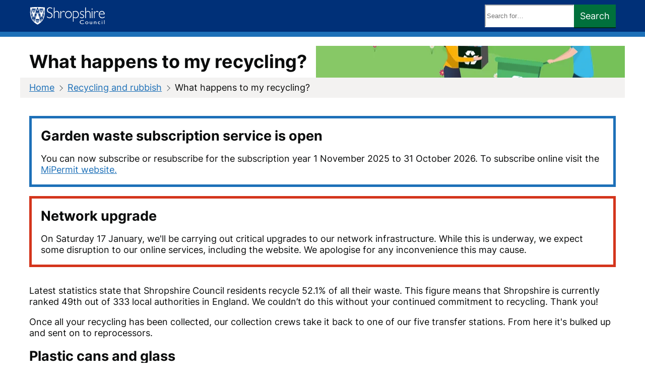

--- FILE ---
content_type: text/html; charset=utf-8
request_url: https://next.shropshire.gov.uk/recycling-and-rubbish/what-happens-to-my-recycling/
body_size: 3746
content:
<!DOCTYPE html>
<html lang="en-gb" class="no-js">
<head>
  <title>What happens to my recycling? | Shropshire Council</title>
  <meta charset="utf-8">
  <meta name="viewport" content="width=device-width, initial-scale=1.0">
    <meta name="description" content="Where does your recycling end up once it&#x27;s collected from you?">
    <meta name="google-site-verification" content="DFCbS8d-9lvI5DP9NEZtQOxC-74kbnSbW3TFrTo3SwI">

    <link rel="icon" href="/images/favicon.svg">

  <link href="/sb/core-styles.v639041407516570517.css" rel="stylesheet" />
  <link href="/sb/blocks.v639041407516570517.css" rel="stylesheet" />
  <link href="/sb/style.v639041407516570517.css" rel="stylesheet" />
  

  <script nonce="yZ1ha3U/B2jjlX4i68ekyAan">document.documentElement.classList.remove('no-js'); document.documentElement.classList.add('js');</script>
</head>
<body class="what-happens-to-my-recycling content-page content body-content branding" data-id="4163" data-guid="742d5370-966c-43b3-acaa-8bb17ec33ee8">
  <a id="top" href="#content" class="skip-link">Skip to content</a>

  <header id="site-header">
    <div class="inner max-width">
      <div id="site-identity">
        <a href="https://www.shropshire.gov.uk">
            <img id="logo" src="/media/yt5pdjur/logo.svg?width=280&amp;v=1da4a235fd0a130" alt="Shropshire Council" width="150">
        </a>
      </div>


        <form id="search" role="search" method="get" action="https://www.shropshire.gov.uk/search" aria-label="Search the site">
  <label for="search-query-search" class="screen-reader-text">Search keywords:</label>
  <input type="search" name="s" id="search-query-search" placeholder="Search for…" value="" data-search-autocomplete="false">
  <button>Search</button>
</form>

    </div>
  </header>


  <main id="content">
          <style nonce="mQNF5DdAZ0kpi5zTeDfr/MqY">
            #masthead {
              --header-image: url('/media/n3cbqgds/recycling.png?rmode=max&width=1200&height=300&format=webp&quality=85&v=1d9bef08058c4f0');
            }
          </style>

    <header id="masthead" class="max-width">
        <div class="inner">
          <h1 id="page-title">
            What happens to my recycling?
          </h1>
        </div>

      <nav class="breadcrumb"><ol class="menu"><li><a href="/" title="Home">Home</a></li><li><a href="/recycling-and-rubbish/" title="Recycling and rubbish">Recycling and rubbish</a></li><li><span class="current-page">What happens to my recycling?</span></li></ol></nav>
    </header>

      <aside id="nf-17197" class="notification max-width information">
        <h2>Garden waste subscription service is open</h2>
        <p class="MsoNormal">You can now subscribe or resubscribe for the subscription year 1 November 2025 to 31 October 2026. To subscribe online visit the <a href="https://secure.mipermit.com/shropshire/application/home.aspx">MiPermit website.</a></p>
      </aside>
      <aside id="nf-24304" class="notification max-width alert">
        <h2>Network upgrade</h2>
        <div>On Saturday 17 January, we'll be carrying out critical upgrades to our network infrastructure. While this is underway, we expect some disruption to our online services, including the website. We apologise for any inconvenience this may cause.</div>
      </aside>

    
      <div class="block-grid" data-grid-columns="12">
          <div id="block-517ac663-674f-4c67-b892-055f8123ae83" class="block fixed-width-row  first-in-row" data-col-span="12" data-row-span="1" data-align="" data-justify="">
              <div class="inner max-width">
      <div class="block-grid" data-grid-columns="12">
          <div id="block-541a274b-ea16-4fe2-becf-b31bbad4cc3d" class="block rich-text  first-in-row" data-col-span="12" data-row-span="1" data-align="" data-justify="">
              <p>Latest statistics state that Shropshire Council residents recycle 52.1% of all their waste. This figure means that Shropshire is currently ranked 49th out of 333 local authorities in England. We couldn’t do this without your continued commitment to recycling. Thank you!</p>
<p>Once all your recycling has been collected, our collection crews take it back to one of our five transfer stations. From here it's bulked up and sent on to reprocessors.</p>
<div>
<h2 class="parent-container">Plastic cans and glass</h2>
<div>
<p>Your plastics cans and glass are sent to a materials recovery facility, where they're further separated. Our video explains more:</p>
</div>
</div>
          </div>
          <div id="block-7ca58a76-58bf-4cf1-a869-7805602a8b39" class="block embed  first-in-row" data-col-span="12" data-row-span="1" data-align="" data-justify="">
                <figure class="embedded-content">
    <iframe src="https://www.youtube.com/embed/cDV1s9hniSU" data-aspect-ratio="3:2" alt=""></iframe>
  </figure>

          </div>
          <div id="block-e37add9b-68e1-4932-9695-eedeb1f19406" class="block rich-text  first-in-row" data-col-span="12" data-row-span="1" data-align="" data-justify="">
              <h2>Paper and cardboard</h2>
<p>Paper and cardboard is sent to a paper mill to be recycled into more paper. Our video explains more:</p>
          </div>
          <div id="block-0d0778c4-ce92-4e7d-8881-4eb3483e3ed9" class="block embed  first-in-row" data-col-span="12" data-row-span="1" data-align="" data-justify="">
                <figure class="embedded-content">
    <iframe src="https://www.youtube.com/embed/tO5O3iqbEco" data-aspect-ratio="3:2" alt=""></iframe>
  </figure>

          </div>
          <div id="block-ac70cb05-76f0-486e-be1e-9e2aedc7d4ce" class="block rich-text  first-in-row" data-col-span="12" data-row-span="1" data-align="" data-justify="">
              <h2>Garden waste</h2>
<p>Garden waste is sent to local farms where it's composted. Our video explains more:</p>
          </div>
          <div id="block-63cf50ab-6951-4fd4-8d19-195b9e3135f0" class="block embed  first-in-row" data-col-span="12" data-row-span="1" data-align="" data-justify="">
                <figure class="embedded-content">
    <iframe src="https://www.youtube.com/embed/xgmriwCXv28" data-aspect-ratio="3:2" alt=""></iframe>
  </figure>

          </div>
      </div>
              </div>
          </div>
      </div>


  </main>

  <footer id="site-footer">
    <div class="inner max-width">
        <section id="footer-links">
          <h2>Legal</h2>
          <ul class="menu">
              <li class="privacy-policies"><a href="https://www.shropshire.gov.uk/privacy/">Privacy policies</a></li>
              <li class="cookie-policy"><a href="https://www.shropshire.gov.uk/about-this-site/cookies/">Cookie policy</a></li>
              <li class="terms-and-conditions"><a href="https://www.shropshire.gov.uk/website-information/terms-and-conditions-for-users-of-this-website/">Terms and conditions</a></li>
              <li class="accessibility-statement"><a href="https://www.shropshire.gov.uk/website-information/help-using-our-website/accessibility-statement-for-shropshire-council/">Accessibility statement</a></li>
              <li class="data-protection-and-f-o-is"><a href="https://www.shropshire.gov.uk/access-to-information/">Data protection and FOIs</a></li>
          </ul>
        </section>

        <section id="footer-links-secondary">
          <h2>Using this site</h2>
          <ul class="menu">
              <li class="contact-us"><a href="https://next.shropshire.gov.uk/customer-services/ways-to-contact-us/">Contact us</a></li>
              <li class="feedback-and-complaints"><a href="/feedback/">Feedback and complaints</a></li>
              <li class="jobs-and-careers"><a href="/jobs-and-careers/">Jobs and careers</a></li>
              <li class="newsroom"><a href="https://newsroom.shropshire.gov.uk/">Newsroom</a></li>
              <li class="open-data"><a href="/open-data/">Open data</a></li>
              <li class="maps"><a href="https://shropshire.maps.arcgis.com/apps/instant/filtergallery/index.html?appid=e33f0a92420d47bcbf36fc09b1c4542f">Maps</a></li>
          </ul>
        </section>

        <section id="social-media">
          <h2>Connect with us</h2>
          <ul class="menu social-icons" data-horizontal>
              <li class="follow-us-on-twitter"><a href="https://www.twitter.com/ShropCouncil" class="social-icon" title="Follow us on Twitter"><span class="screen-reader-text">Follow us on Twitter</span></a></li>
              <li class="follow-us-on-facebook"><a href="https://www.facebook.com/shropshirecouncil" class="social-icon" title="Follow us on Facebook"><span class="screen-reader-text">Follow us on Facebook</span></a></li>
              <li class="follow-us-on-instagram"><a href="https://www.instagram.com/shropshirecouncil" class="social-icon" title="Follow us on Instagram"><span class="screen-reader-text">Follow us on Instagram</span></a></li>
              <li class="follow-us-on-linked-in"><a href="https://uk.linkedin.com/company/shropshire-council" target="_blank" class="social-icon" title="Follow us on LinkedIn"><span class="screen-reader-text">Follow us on LinkedIn</span></a></li>
          </ul>
        </section>


      <section id="copyright">
        &copy; Shropshire Council 2017&ndash;2026
      </section>
    </div>
  </footer>

  <script src="/sb/core-scripts.v639041407516570517.js"></script>
  <script src="/sb/scripts.v639041407516570517.js"></script>
  
    <script nonce="yZ1ha3U/B2jjlX4i68ekyAan">
      if (window.$cookieControl?.allowAnalyticsCookies !== false) {
        document.body.appendChild(Object.assign(document.createElement('script'), {
          'src': "https://www.googletagmanager.com/gtag/js?id=G-BEP78Z2YB0",
          'async': true,
        }));

        window.dataLayer = window.dataLayer || [];
        function gtag() { dataLayer.push(arguments); }
        gtag('js', new Date());
        gtag('config', 'G-BEP78Z2YB0', { 'anonymize_ip': true });
      }
    </script>

    <script nonce="yZ1ha3U/B2jjlX4i68ekyAan">
      if (window.$cookieControl?.allowAnalyticsCookies !== false) {
        document.body.appendChild(Object.assign(document.createElement('script'), {
          'src': "https://siteimproveanalytics.com/js/siteanalyze_465726.js",
          'async': true,
        }));
      }
    </script>
</body>
</html>


--- FILE ---
content_type: text/css
request_url: https://next.shropshire.gov.uk/sb/blocks.v639041407516570517.css
body_size: 3644
content:
.block.aside{padding:1em;background-color:var(--primary);color:var(--primary-contrast);}.block.aside a:not(.button):not(:focus){color:inherit;}.block.aside aside:where(.question,.information,.alert):before{content:'';display:block;flex:0 0 2.5rem;background-color:var(--box-color);border:5px solid currentColor;border-radius:100%;box-shadow:-2px -2px 0 var(--box-color),-2px 2px 0 var(--box-color),2px -2px 0 var(--box-color),2px 2px 0 var(--box-color);height:2.5rem;width:2.5rem;font-family:Quicksand,'Open Sans',Arial,sans-serif;font-weight:700;font-size:2em;text-align:center;margin-bottom:0.5em;}.block.aside p:first-child{margin-top:0;}.block.aside p:last-child{margin-bottom:0;}.block.aside aside.question:before{content:'?';}.block.aside aside.information:before{content:'i';}.block.aside aside.alert:before{content:'!';}
.block.do-it-online{--block-colour:var(--primary);}.block.do-it-online .apply{--block-colour:var(--tertiary);}.block.do-it-online .pay{--block-colour:var(--secondary);}.block.do-it-online .report{--block-colour:var(--quaternary);}.block.do-it-online .pinned-action{height:100%;}.block.do-it-online .pinned-action .heading{--heading-colour:var(--block-colour);}.do-it-online-picker{background-color:var(--block-colour);color:white;padding:2rem;height:100%;}.do-it-online-picker .autocomplete{position:relative;}.do-it-online-picker .autocomplete .link-list{display:flex;flex-direction:column;padding:0;background-color:white;margin:0;max-height:13em;overflow-y:auto;}.do-it-online-picker .autocomplete .link-list li,.do-it-online-picker .autocomplete .link-list:before{padding:1rem;margin:0;}.do-it-online-picker .autocomplete .link-list li:nth-child(even){background-color:var(--light-grey);}.do-it-online-picker .autocomplete .link-list[data-autocomplete]{position:absolute;left:0;right:0;box-shadow:0 2px 5px 0 rgba(0,0,0,0.16),0 2px 10px 0 rgba(0,0,0,0.12);z-index:150;}.do-it-online-picker .autocomplete input{width:100%;appearance:none;background:url("data:image/svg+xml,%3Csvg xmlns='http://www.w3.org/2000/svg' viewBox='0 0 320 512'%3E%3Cpath fill='%23757575' d='m310.6 246.6-127.1 128c-7.1 6.3-15.3 9.4-23.5 9.4s-16.38-3.125-22.63-9.375l-127.1-128C.224 237.5-2.516 223.7 2.438 211.8S19.07 192 32 192h255.1c12.94 0 24.62 7.781 29.58 19.75s3.12 25.75-6.08 34.85z'/%3E%3C/svg%3E") no-repeat calc(100% - 1rem) center white;background-size:0.6rem;position:relative;z-index:110;}.do-it-online-picker .autocomplete input::-webkit-search-decoration,.do-it-online-picker .autocomplete input::-webkit-search-cancel-button,.do-it-online-picker .autocomplete input::-webkit-search-results-button,.do-it-online-picker .autocomplete input::-webkit-search-results-decoration{display:none;}.do-it-online-picker .autocomplete input::-webkit-search-cancel-button{-webkit-appearance:searchfield-cancel-button;}.do-it-online-picker .autocomplete .link-list:not(:has(> :not([hidden]))):before{content:'No results found. Please modifiy your search and try again.';color:var(--dark-grey);font-style:italic;}.do-it-online-picker .actions{text-align:right;}.do-it-online-picker a.button:link{border:2px solid white;background-color:transparent;box-shadow:none;}.do-it-online-picker a.button:hover,.do-it-online-picker a.button:focus{background-color:white;color:black;border:2px solid black;outline:3px solid var(--focus);}
.block.embed figure{width:100%;}.block.embed iframe{display:block;aspect-ratio:3 / 2;}.block.embed iframe[aspect-ratio="6:13"]{aspect-ratio:6 / 13;}.block.embed iframe[aspect-ratio="9:16"]{aspect-ratio:9 / 16;}.block.embed iframe[aspect-ratio="3:5"]{aspect-ratio:3 / 5;}.block.embed iframe[aspect-ratio="1:1"]{aspect-ratio:1 / 1;}.block.embed iframe[aspect-ratio="4:4"]{aspect-ratio:5 / 4;}.block.embed iframe[aspect-ratio="4:3"]{aspect-ratio:4 / 3;}.block.embed iframe[aspect-ratio="2.31:1"]{aspect-ratio:2.35 / 1;}.block.embed iframe[aspect-ratio="3:1"]{aspect-ratio:3 / 1;}.block.embed iframe[aspect-ratio="4:1"]{aspect-ratio:4 / 1;}
.block.feature article{border:1px solid currentColor;background-color:white;color:black;padding:0;height:100%;}.block.feature article{display:grid;grid-template-columns:1fr;}@media (min-width:640px){.block.feature article{grid-template-columns:1fr 1fr;}.block.feature article[data-split="2:3"]{grid-template-columns:2fr 3fr;}}.block.feature article img{width:100%;display:block;}.block.feature article[data-image-type="constrained"] picture{padding:1rem;}.block.feature article[data-image-type="constrained"] img{height:100%;object-fit:contain;}.block.feature article[data-image-type="cropped"] img{aspect-ratio:3 / 2;object-fit:cover;}.block.feature article img.placeholder{object-fit:contain;background-color:var(--dark-grey);padding:10%;}.block.feature article .inner{padding:1rem;align-self:center;}.block.feature article .heading{flex:0;margin-bottom:1rem;}.block.feature article .inner > :last-child{margin-bottom:0;}
.block.fixed-width-row.brand-primary{background-color:var(--primary);color:var(--primary-contrast);}main > .block-grid > .block.fixed-width-row:where(.brand-primary,.brand-secondary,.brand-accent):not(.margin-small,.margin-medium,.margin-large):last-child{margin-bottom:-2em;}.block.fixed-width-row:where(.brand-primary,.brand-secondary,.brand-accent) *:is(a:not(:focus),figcaption){color:inherit;}.block.fixed-width-row.brand-primary .block.responsive-image a:not(:focus) figcaption{background-color:var(--secondary);color:var(--secondary-contrast);}.block.fixed-width-row.brand-accent{background-color:var(--accent);color:var(--accent-contrast);}.block.fixed-width-row.brand-secondary{background-color:var(--secondary);color:var(--secondary-contrast);}.block.fixed-width-row.brand-grey{background-color:var(--light-grey);}
.block.responsive-image a figure,.block.responsive-image.bordered img{border:1px solid var(--primary,var(--gds-blue,black));}.block.responsive-image.bordered picture{width:100%;height:100%;}.block.responsive-image.bordered img{height:calc(100% - 2px);width:calc(100% - 2px);object-fit:cover;}.block.responsive-image a figcaption{border-top:1px solid var(--primary,var(--gds-blue,black));}.block.responsive-image a:focus *:where(figure,figcaption){border-color:transparent;}.block.responsive-image a:hover:not(:focus) figcaption{background-color:var(--secondary,var(--gds-green,black));}.block.responsive-image a img{aspect-ratio:3/2;}
.block.info-box{border:none;padding:0;}.block.info-box .inner{padding:1rem;background-color:var(--gds-white,white);border-left:5px solid var(--accent);--icon:var(--icon--target);height:100%;}.block.info-box .heading:before{content:'';display:inline-block;background-color:currentColor;-webkit-mask:var(--icon) no-repeat center center;mask:var(--icon) no-repeat center center;position:relative;height:2em;width:2em;vertical-align:middle;margin-right:0.5rem;}.block.info-box .inner:where(.warning,.alert) .heading{color:inherit;}.block.info-box .inner:where(.warning,.alert) .button:where(:active,:hover,:link,:any-link,:visited){color:var(--gds-white);}.block.info-box .alert{border-color:var(--gds-red);--icon:var(--icon--alert-triangle);}.block.info-box .alert .button{background-color:var(--gds-red);box-shadow:0 2px 0 var(--gds-red--shadow);}.block.info-box .alert .button:hover{background-color:var(--gds-red--shade);}.block.info-box .warning{--icon:var(--icon--alert-bubble);border-color:var(--gds-orange);background-color:var(--dark-grey,--gds-dark-grey);color:var(--gds-white);}.block.info-box .warning .button{background-color:var(--gds-orange);box-shadow:0 2px 0 var(--gds-orange--shadow);}.block.info-box .warning .button:hover{background-color:var(--gds-orange--tint);color:var(--gds-black);}.block.info-box .heading + .menu{margin-top:1rem;}.block.info-box .menu{gap:1rem;}.block.info-box .inner:has(.menu:only-child){border:none;padding:0;}
.block.list ul{display:grid;gap:0;list-style:none;margin:0;padding:0;grid-template-columns:auto 1fr;}.block.list li{display:contents;}.block.list li:after{content:'';display:block;border-bottom:1px solid var(--medium-grey);grid-column:1 / -1;margin:0.5em 0;}.block.list li:last-child:after{margin-bottom:0;}.block.list span{display:block;padding:0.5em 0;grid-column:2;}.block.list .value:not(:last-of-type){font-weight:bold;}.block.list svg{height:1.8em;width:1.8em;margin:0.2em 0.5em 0 0;grid-row-end:span 2;fill:var(--accent);}@media (min-width:480px){.block.list:not(:where([data-col-span="1"],[data-col-span="2"],[data-col-span="3"],[data-col-span="4"])) ul{grid-template-columns:auto auto 1fr;}.block.list:not(:where([data-col-span="1"],[data-col-span="2"],[data-col-span="3"],[data-col-span="4"])) svg{grid-row-end:span 1;}.block.list:not(:where([data-col-span="1"],[data-col-span="2"],[data-col-span="3"],[data-col-span="4"])) .value:not(:last-of-type){font-weight:inherit;}.block.list:not(:where([data-col-span="1"],[data-col-span="2"],[data-col-span="3"],[data-col-span="4"])) .supplementary{justify-self:end;grid-column:auto;margin-left:0.5em;text-align:right;}}
.block.locations .locations-wrapper > .heading{grid-column:1 / -1;}.block.locations .geocoding > span{display:flex;flex-wrap:wrap;gap:1rem;}.block.locations .geolocation-info{flex:0 0 100%;border-left:5px solid var(--accent);padding:1rem;}.block.locations .geolocation-info > :first-child{margin-top:0;}.block.locations .geolocation-info > :last-child{margin-bottom:0;}.block.locations .geolocation-info .error{color:var(--gds-red);}.block.locations .geolocation-info .error:before{content:'';-webkit-mask:var(--icon--alert-circle-solid) no-repeat center center;mask:var(--icon--alert-circle-solid) no-repeat center center;background-color:currentColor;height:1em;width:1em;display:inline-block;margin-right:0.5rem;vertical-align:middle;margin-top:-1px;}.block.locations .geolocation-info .vcard{display:inline;color:var(--accent);}.block.locations .geolocation-info .vcard > span:not(:last-child):after{content:',';}
.block.pinned-action{background-color:var(--gds-white,white);border:1px solid var(--medium-grey);border-left:0;padding:1rem;display:grid;gap:1rem 0;grid-template-columns:auto 1fr;grid-template-rows:auto 1fr;position:relative;overflow:hidden;border-left-width:0;}.block.pinned-action:has(.heading:last-child){gap:0;}.block.pinned-action:before{content:'';display:block;position:absolute;left:0;top:0;bottom:0;height:100%;width:5px;background-color:var(--block-colour,var(--accent));}.block.pinned-action .heading{grid-column:2;margin:0;--heading-colour:var(--accent);}.block.pinned-action svg{align-self:start;margin-right:1rem;fill:var(--block-colour,var(--accent));}.block.pinned-action > :where(ul,.details){grid-column:1 / -1;margin:0;display:flex;flex-direction:column;gap:1.25em;}.block.pinned-action ul{margin-left:1em;color:var(--accent);padding:0;}.block.pinned-action li{margin:0;list-style:none;display:flex;gap:0.5em;align-items:start;}.block.pinned-action li:before{content:'';display:block;height:1em;width:1em;flex:0 0 auto;background-color:currentColor;transform:translateY(2px);-webkit-mask:var(--icon,var(--icon--chevron)) no-repeat center center;mask:var(--icon,var(--icon--chevron)) no-repeat center center;}.block.pinned-action li.mailto:before{--icon:var(--icon--email);}.block.pinned-action li.tel:before{--icon:var(--icon--telephone);}.block.pinned-action li.facebook:before{--icon:var(--icon--social-facebook);}.block.pinned-action li.instagram:before{--icon:var(--icon--social-instagram);}.block.pinned-action li.twitter:before{--icon:var(--icon--social-twitter);}.block.pinned-action li.youtube:before{--icon:var(--icon--social-youtube);}.block.pinned-action li.linkedin:before{--icon:var(--icon--social-linkedin);}.block.pinned-action a:not(:hover){text-decoration:none;}.block.pinned-action .details > :first-child{margin-top:0;}.block.pinned-action .details > :last-child{margin-bottom:0;}.block.pinned-action svg.pdf{fill:var(--block-color,#b30b00);}.block.pinned-action svg.word{fill:var(--block-color,#2a5590);}.block.pinned-action svg.excel{fill:var(--block-color,#016f39);}
.block.projects [data-table] dl dl{gap:0 0.5em;}.block.projects [data-table] dl dl > :where(dt,dd){border:0;padding:0;}@media (min-width:980px){.block.projects [data-table] dl dl > :where(dt,dd){margin:0 0 0.5em;}}.block.projects [data-table] dl dl > :where(dt,dd):last-of-type{margin:0;}
article.teaser.catalogue-item{grid-template-columns:1fr;grid-template-rows:auto auto 1fr;}article.teaser.catalogue-item p:first-child,article.teaser.catalogue-item details.text-overflow > summary + p{margin-top:0;}article.teaser.catalogue-item .heading:first-child{grid-row:1 / span 2;}article.teaser.catalogue-item .heading,article.teaser.catalogue-item img{grid-column:1 / -1;width:100%;}
.block.rss-feed .article-list{display:grid;gap:1rem;grid-template-columns:1fr;}@media (min-width:320px){.block.rss-feed .article-list{grid-template-columns:repeat(auto-fit,minmax(calc(320px - 2rem),1fr));}}.block.rss-feed article{flex-direction:column;gap:0;border:1px solid currentColor;background-color:var(--gds-white,white);color:var(--gds-black,black);padding:0;}.block.rss-feed article a:not(:focus):hover{color:var(--primary);}.block.rss-feed article img{width:100%;aspect-ratio:2 / 1;object-fit:cover;display:block;max-width:none;}.block.rss-feed article img:where(.error,.placeholder){object-fit:contain;background-color:var(--dark-grey);padding:10%;}.block.rss-feed article .inner{padding:1rem;}.block.rss-feed article .heading{flex:0;}.block.rss-feed article .heading a:not(:hover){text-decoration:none;}.block.rss-feed article time:last-child{margin-bottom:0;}.block.rss-feed article .inner{display:flex;flex-direction:column;}.block.rss-feed article .categories{background-color:var(--primary);color:var(--primary-contrast);max-width:90%;padding:0.5rem 1rem;font-size:0.8em;order:-1;margin:0 auto -1.5rem -1rem;transform:translateY(-2rem);}.rss-feed article > img.error{display:none;}.rss-feed article > .inner:first-child::before,.rss-feed article > img.error ~ .inner::before{content:'';display:block;background:url("/images/shield.svg") no-repeat center center var(--dark-grey);background-size:auto 80%;background-blend-mode:exclusion;aspect-ratio:2/1;margin:-1rem -1rem 1rem;order:-10;}.block.rss-feed article .categories ul{margin:0 }
.block.services-grid .service-wrapper{display:grid;grid-template-columns:1fr;gap:1rem;}@media (min-width:320px){.block.services-grid .service-wrapper{grid-template-columns:repeat(auto-fit,minmax(calc(320px - 2rem),1fr));}}.block.services-grid .block.pinned-action .heading:not(:last-child){padding-bottom:0.25em;border-bottom:1px solid var(--medium-grey);}.block.services-grid .more-services{grid-column:1 / -1;margin:0;text-align:center;padding:0;}.block.services-grid .more-services[open]{display:contents;text-align:initial;}.block.services-grid .more-services summary{position:relative;display:inline-block;text-decoration:none;}.block.services-grid .more-services summary:where(:hover,:active,:focus){color:var(--secondary-contrast);}.block.services-grid .more-services[open] summary{display:none;}.block.services-grid .more-services[open]::details-content{display:contents;}.block.services-grid .more-services summary:before{content:none;}.block.services-grid .more-services .service-wrapper{display:contents;border:none;padding:0;}@media (min-width:780px){.block.services-grid .more-services summary:before,.block.services-grid .more-services summary:after{content:'';display:block;left:0;top:50%;right:auto;bottom:auto;position:absolute;width:200px;height:1px;background-color:var(--medium-grey);border:none;pointer-events:none;transform-origin:50% 50%;clip-path:none;}.block.services-grid .more-services summary:active:before,.block.services-grid .more-services summary:active:after{top:calc(50% - 2px);}.block.services-grid .more-services summary:before{transform:translateX(-130%);}.block.services-grid .more-services summary:after{transform:translateX(130%);}}
.block.signposting .signposts{display:grid;grid-auto-flow:dense;align-items:start;gap:0 1rem;}.block.signposting details{margin:0;}.block.signposting details details{padding-left:1rem;}@media (min-width:1024px){.block.signposting .signposts{grid-template-columns:1fr 1fr 1fr;}.block.signposting details{display:contents;}.block.signposting .signposts > details > summary{grid-column:1;}.block.signposting .signposts > details > details > summary{grid-column:2;}.block.signposting .signposts > details > details > details > *{grid-column:3;}.block.signposting details[open] > summary{position:relative;}.block.signposting details[open] > summary:after{content:'';display:block;position:absolute;top:0;bottom:0;right:0.6rem;width:0.6rem;height:0.6rem;margin:auto;transform:rotate(45deg);border:solid var(--gds-dark-grey);border-width:3px 3px 0 0;}.block.signposting .signposts > details > details > details summary:after{transform:rotate(135deg);}.block.signposting .signposts > details > details > details[open] > .inner{margin-top:1rem;}}.block.signposting details > :is(p,div):nth-child(2):last-child{border:none;padding:0;}.block.signposting summary{display:block;margin:0 0 0.25rem;padding:0.5rem 0 0.25rem;text-decoration:none;}.block.signposting summary:not(:focus){border-bottom:1px solid var(--medium-grey);}.block.signposting summary:before{content:none;}.block.signposting .inner{grid-row-end:span 99;margin-bottom:1rem;}.block.signposting .inner p:first-child{margin-top:0;}.block.signposting .inner p:last-child{margin-bottom:0;}
.block.subgrid.brand-primary{background-color:var(--primary);color:var(--primary-contrast);}.block.subgrid.brand-secondary{background-color:var(--secondary);color:var(--secondary-contrast);}.block.subgrid.brand-accent{background-color:var(--accent);color:var(--accent-contrast);}.block.subgrid.brand-grey{background-color:var(--light-grey);}.block.subgrid.brand-primary .block.responsive-image a:not(:focus) figcaption{background-color:var(--secondary);color:var(--secondary-contrast);}.block.subgrid:where(.brand-primary,.brand-secondary,.brand-accent,.brand-grey){padding:2rem;}.block.subgrid:where(.brand-primary,.brand-secondary,.brand-accent) *:is(a:not(:focus),figcaption){color:inherit;}
form.filters > .inner{margin:1rem 0;display:flex;gap:1rem;flex-wrap:wrap;}form.filters *:where(legend,label){display:block;margin-bottom:0.25rem;font:inherit;}form.filters.tag-filter > .inner > .form-element{flex:1;}form.filters .name-filter{flex:1;}form.filters .name-filter > input{width:100%;}form.filters .form-element > :where(input,select){width:100%;}form.filters.tag-filter [data-autocomplete]{flex:1 1 410px;}form.filters.tag-filter [data-autocomplete] .inputs *:where(legend,label){margin:0;}form.filters.tag-filter select{width:100%;}form.filters .form-actions{align-self:end;}@media (max-width:640px){form.filters .form-element{flex:1 0 100%;}}.block .teaser-wrapper{display:grid;grid-template-columns:1fr;gap:1rem;}@media (min-width:320px){.block .teaser-wrapper{grid-template-columns:repeat(auto-fill,minmax(calc(320px - 2rem),1fr));}}.block.table + .block.table{margin-top:1rem;}


--- FILE ---
content_type: text/css
request_url: https://next.shropshire.gov.uk/sb/style.v639041407516570517.css
body_size: 10015
content:
:root{--icon--null:url("data:image/svg+xml,%3Csvg xmlns='http://www.w3.org/2000/svg' viewBox='0 0 0 0'%3E%3C/svg%3E");--icon--arrow:url("data:image/svg+xml,%3Csvg xmlns='http://www.w3.org/2000/svg' viewBox='0 0 32 32'%3E%3Cpath d='M16 0C7.164 0 0 7.164 0 16s7.164 16 16 16 16-7.164 16-16S24.836 0 16 0zm.031 24v-6H8v-4h8.031V8.031L24 16l-7.969 8z'/%3E%3C/svg%3E");--icon--target:url("data:image/svg+xml,%3Csvg xmlns='http://www.w3.org/2000/svg' viewBox='0 0 24 24'%3E%3Cpath d='m11 9 10 7.675-4.236.71 2.659 5.422L16.983 24l-2.675-5.474L11 21.389V9zm0-5a4 4 0 0 0-4 4c0 1.477.81 2.752 2 3.445V10.22C8.391 9.67 8 8.883 8 8c0-1.654 1.346-3 3-3s3 1.346 3 3c0 .246-.038.481-.094.709l.842.646C14.902 8.931 15 8.478 15 8a4 4 0 0 0-4-4zm-2 9.65C6.673 12.824 5 10.606 5 8c0-3.309 2.691-6 6-6s6 2.691 6 6c0 .939-.223 1.824-.609 2.617l1.617 1.241A8 8 0 1 0 3 8c0 3.727 2.551 6.849 6 7.738V13.65z'/%3E%3C/svg%3E");--icon--info:url("data:image/svg+xml,%3Csvg xmlns='http://www.w3.org/2000/svg' viewBox='0 0 512 512'%3E%3Cpath d='M256 512A256 256 0 1 0 256 0a256 256 0 1 0 0 512zM216 336h24V272H216c-13.3 0-24-10.7-24-24s10.7-24 24-24h48c13.3 0 24 10.7 24 24v88h8c13.3 0 24 10.7 24 24s-10.7 24-24 24H216c-13.3 0-24-10.7-24-24s10.7-24 24-24zm40-208a32 32 0 1 1 0 64 32 32 0 1 1 0-64z'/%3E%3C/svg%3E");--icon--alert-bubble:url("data:image/svg+xml,%3Csvg xmlns='http://www.w3.org/2000/svg' viewBox='0 0 24 24'%3E%3Cpath d='M24 17.98H11L4 23v-5.02H0V.999h24V17.98zM2 2.999V15.98h4v3.125l4.357-3.125H22V2.999H2zM12 11.5a1.25 1.25 0 1 1 0 2.5 1.25 1.25 0 0 1 0-2.5zM13 5v5h-2V5h2z'/%3E%3C/svg%3E");--icon--alert-triangle:url("data:image/svg+xml,%3Csvg xmlns='http://www.w3.org/2000/svg' viewBox='0 0 24 24'%3E%3Cpath d='M12 5.177 20.631 21H3.369L12 5.177zM12 1 0 23h24L12 1zm-1 9h2v6h-2v-6zm1 9.75a1.251 1.251 0 0 1 0-2.5 1.251 1.251 0 0 1 0 2.5z'/%3E%3C/svg%3E");--icon--alert-triangle-solid:url("data:image/svg+xml,%3Csvg xmlns='http://www.w3.org/2000/svg' viewBox='0 0 512 512'%3E%3Cpath d='M256 32c14.2 0 27.3 7.5 34.5 19.8l216 368c7.3 12.4 7.3 27.7 .2 40.1S486.3 480 472 480H40c-14.3 0-27.6-7.7-34.7-20.1s-7-27.8 .2-40.1l216-368C228.7 39.5 241.8 32 256 32zm0 128c-13.3 0-24 10.7-24 24V296c0 13.3 10.7 24 24 24s24-10.7 24-24V184c0-13.3-10.7-24-24-24zm32 224a32 32 0 1 0 -64 0 32 32 0 1 0 64 0z'/%3E%3C/svg%3E");--icon--alert-circle-solid:url("data:image/svg+xml,%3Csvg xmlns='http://www.w3.org/2000/svg' viewBox='0 0 512 512'%3E%3Cpath d='M256 512A256 256 0 1 0 256 0a256 256 0 1 0 0 512zm0-384c13.3 0 24 10.7 24 24V264c0 13.3-10.7 24-24 24s-24-10.7-24-24V152c0-13.3 10.7-24 24-24zM224 352a32 32 0 1 1 64 0 32 32 0 1 1 -64 0z'/%3E%3C/svg%3E");--icon--thumbs-up:url("data:image/svg+xml,%3Csvg xmlns='http://www.w3.org/2000/svg' viewBox='0 0 512 512' %3E%3Cpath d='M128 447.1V223.1c0-17.67-14.33-31.1-32-31.1H32c-17.67 0-32 14.33-32 31.1v223.1c0 17.67 14.33 31.1 32 31.1h64C113.7 479.1 128 465.6 128 447.1zM512 224.1c0-26.5-21.48-47.98-48-47.98h-146.5c22.77-37.91 34.52-80.88 34.52-96.02C352 56.52 333.5 32 302.5 32c-63.13 0-26.36 76.15-108.2 141.6L178 186.6C166.2 196.1 160.2 210 160.1 224c-.0234 .0234 0 0 0 0L160 384c0 15.1 7.113 29.33 19.2 38.39l34.14 25.59C241 468.8 274.7 480 309.3 480H368c26.52 0 48-21.47 48-47.98c0-3.635-.4805-7.143-1.246-10.55C434 415.2 448 397.4 448 376c0-9.148-2.697-17.61-7.139-24.88C463.1 347 480 327.5 480 304.1c0-12.5-4.893-23.78-12.72-32.32C492.2 270.1 512 249.5 512 224.1z'/%3E%3C/svg%3E");--icon--chevron:url("data:image/svg+xml,%3Csvg xmlns='http://www.w3.org/2000/svg' viewBox='0 0 32 32'%3E%3Cpath d='M24.291 14.276 14.705 4.69a2.267 2.267 0 0 0-3.195 0l-.8.8a2.266 2.266 0 0 0 0 3.194L18.024 16l-7.315 7.315a2.266 2.266 0 0 0 0 3.194l.8.8a2.265 2.265 0 0 0 3.195 0l9.586-9.587a2.24 2.24 0 0 0 .647-1.723 2.239 2.239 0 0 0-.646-1.723z'/%3E%3C/svg%3E");--icon--trash:url("data:image/svg+xml,%3Csvg xmlns='http://www.w3.org/2000/svg' viewBox='0 0 512 512'%3E%3Cpath d='M122.844 475.519h263.145V195.703H122.844v279.816zm181.281-223.79c0-8.498 6.891-15.386 15.395-15.386 8.494 0 15.385 6.888 15.385 15.386v162.128c0 8.496-6.891 15.394-15.385 15.394-8.504 0-15.395-6.897-15.395-15.394V251.729zm-65.101.003c0-8.496 6.892-15.392 15.39-15.392 8.496 0 15.392 6.896 15.392 15.392v162.125c0 8.496-6.896 15.391-15.392 15.391-8.498 0-15.39-6.895-15.39-15.391V251.732zm-65.098 0c0-8.501 6.895-15.392 15.389-15.392 8.498 0 15.391 6.891 15.391 15.392v162.127c0 8.498-6.893 15.389-15.391 15.389-8.494 0-15.389-6.891-15.389-15.389V251.732zM399.02 90.23h-57.209v-9.36c-.004-24.942-20.209-45.145-45.148-45.152h-84.498c-24.941.007-45.145 20.209-45.153 45.152v9.36h-57.2c-11.744 0-21.273 9.526-21.273 21.275v56.348h331.756v-56.348c-.002-11.748-9.527-21.275-21.275-21.275zm-87.989 0H197.785l-.004-9.36c.023-7.938 6.445-14.359 14.383-14.372h84.498c7.929.013 14.359 6.433 14.369 14.372v9.36z'%3E%3C/path%3E%3C/svg%3E");--icon--map-marker:url("data:image/svg+xml,%3Csvg xmlns='http://www.w3.org/2000/svg' viewBox='0 0 384 512'%3E%3Cpath d='M172.268 501.67C26.97 291.031 0 269.413 0 192 0 85.961 85.961 0 192 0s192 85.961 192 192c0 77.413-26.97 99.031-172.268 309.67-9.535 13.774-29.93 13.773-39.464 0zM192 272c44.183 0 80-35.817 80-80s-35.817-80-80-80-80 35.817-80 80 35.817 80 80 80z'%3E%3C/path%3E%3C/svg%3E");--icon--telephone:url("data:image/svg+xml,%3Csvg xmlns='http://www.w3.org/2000/svg' viewBox='0 0 512 512'%3E%3Cpath d='M497.39 361.8l-112-48a24 24 0 0 0-28 6.9l-49.6 60.6A370.66 370.66 0 0 1 130.6 204.11l60.6-49.6a23.94 23.94 0 0 0 6.9-28l-48-112A24.16 24.16 0 0 0 122.6.61l-104 24A24 24 0 0 0 0 48c0 256.5 207.9 464 464 464a24 24 0 0 0 23.4-18.6l24-104a24.29 24.29 0 0 0-14.01-27.6z'%3E%3C/path%3E%3C/svg%3E");--icon--email:url("data:image/svg+xml,%3Csvg xmlns='http://www.w3.org/2000/svg' viewBox='0 0 512 512'%3E%3Cpath d='M502.3 190.8c3.9-3.1 9.7-.2 9.7 4.7V400c0 26.5-21.5 48-48 48H48c-26.5 0-48-21.5-48-48V195.6c0-5 5.7-7.8 9.7-4.7 22.4 17.4 52.1 39.5 154.1 113.6 21.1 15.4 56.7 47.8 92.2 47.6 35.7.3 72-32.8 92.3-47.6 102-74.1 131.6-96.3 154-113.7zM256 320c23.2.4 56.6-29.2 73.4-41.4 132.7-96.3 142.8-104.7 173.4-128.7 5.8-4.5 9.2-11.5 9.2-18.9v-19c0-26.5-21.5-48-48-48H48C21.5 64 0 85.5 0 112v19c0 7.4 3.4 14.3 9.2 18.9 30.6 23.9 40.7 32.4 173.4 128.7 16.8 12.2 50.2 41.8 73.4 41.4z'%3E%3C/path%3E%3C/svg%3E");--icon--time:url("data:image/svg+xml,%3Csvg xmlns='http://www.w3.org/2000/svg' viewBox='0 0 512 512'%3E%3Cpath d='M464 256A208 208 0 1 1 48 256a208 208 0 1 1 416 0zM0 256a256 256 0 1 0 512 0A256 256 0 1 0 0 256zM232 120V256c0 8 4 15.5 10.7 20l96 64c11 7.4 25.9 4.4 33.3-6.7s4.4-25.9-6.7-33.3L280 243.2V120c0-13.3-10.7-24-24-24s-24 10.7-24 24z'/%3E%3C/svg%3E");--icon--date:url("data:image/svg+xml,%3Csvg xmlns='http://www.w3.org/2000/svg' viewBox='0 0 448 512'%3E%3Cpath d='M0 464c0 26.5 21.5 48 48 48h352c26.5 0 48-21.5 48-48V192H0v272zm320-196c0-6.6 5.4-12 12-12h40c6.6 0 12 5.4 12 12v40c0 6.6-5.4 12-12 12h-40c-6.6 0-12-5.4-12-12v-40zm0 128c0-6.6 5.4-12 12-12h40c6.6 0 12 5.4 12 12v40c0 6.6-5.4 12-12 12h-40c-6.6 0-12-5.4-12-12v-40zM192 268c0-6.6 5.4-12 12-12h40c6.6 0 12 5.4 12 12v40c0 6.6-5.4 12-12 12h-40c-6.6 0-12-5.4-12-12v-40zm0 128c0-6.6 5.4-12 12-12h40c6.6 0 12 5.4 12 12v40c0 6.6-5.4 12-12 12h-40c-6.6 0-12-5.4-12-12v-40zM64 268c0-6.6 5.4-12 12-12h40c6.6 0 12 5.4 12 12v40c0 6.6-5.4 12-12 12H76c-6.6 0-12-5.4-12-12v-40zm0 128c0-6.6 5.4-12 12-12h40c6.6 0 12 5.4 12 12v40c0 6.6-5.4 12-12 12H76c-6.6 0-12-5.4-12-12v-40zM400 64h-48V16c0-8.8-7.2-16-16-16h-32c-8.8 0-16 7.2-16 16v48H160V16c0-8.8-7.2-16-16-16h-32c-8.8 0-16 7.2-16 16v48H48C21.5 64 0 85.5 0 112v48h448v-48c0-26.5-21.5-48-48-48z'/%3E%3C/svg%3E");--icon--date-available:url("data:image/svg+xml,%3Csvg xmlns='http://www.w3.org/2000/svg' viewBox='0 0 448 512'%3E%3Cpath d='M160 32V64H288V32C288 14.33 302.3 0 320 0C337.7 0 352 14.33 352 32V64H400C426.5 64 448 85.49 448 112V160H0V112C0 85.49 21.49 64 48 64H96V32C96 14.33 110.3 0 128 0C145.7 0 160 14.33 160 32zM0 192H448V464C448 490.5 426.5 512 400 512H48C21.49 512 0 490.5 0 464V192zM328.1 304.1C338.3 295.6 338.3 280.4 328.1 271C319.6 261.7 304.4 261.7 295 271L200 366.1L152.1 319C143.6 309.7 128.4 309.7 119 319C109.7 328.4 109.7 343.6 119 352.1L183 416.1C192.4 426.3 207.6 426.3 216.1 416.1L328.1 304.1z'/%3E%3C/svg%3E");--icon--date-unavailable:url("data:image/svg+xml,%3Csvg xmlns='http://www.w3.org/2000/svg' viewBox='0 0 448 512'%3E%3Cpath d='M160 32V64H288V32C288 14.33 302.3 0 320 0C337.7 0 352 14.33 352 32V64H400C426.5 64 448 85.49 448 112V160H0V112C0 85.49 21.49 64 48 64H96V32C96 14.33 110.3 0 128 0C145.7 0 160 14.33 160 32zM0 192H448V464C448 490.5 426.5 512 400 512H48C21.49 512 0 490.5 0 464V192zM304.1 304.1C314.3 295.6 314.3 280.4 304.1 271C295.6 261.7 280.4 261.7 271 271L224 318.1L176.1 271C167.6 261.7 152.4 261.7 143 271C133.7 280.4 133.7 295.6 143 304.1L190.1 352L143 399C133.7 408.4 133.7 423.6 143 432.1C152.4 442.3 167.6 442.3 176.1 432.1L224 385.9L271 432.1C280.4 442.3 295.6 442.3 304.1 432.1C314.3 423.6 314.3 408.4 304.1 399L257.9 352L304.1 304.1z'/%3E%3C/svg%3E");--icon--signpost:url("data:image/svg+xml,%3Csvg xmlns='http://www.w3.org/2000/svg' viewBox='0 0 512 512'%3E%3Cpath d='M96 0c17.7 0 32 14.3 32 32V64l352 0c17.7 0 32 14.3 32 32s-14.3 32-32 32l-352 0V480c0 17.7-14.3 32-32 32s-32-14.3-32-32V128H32C14.3 128 0 113.7 0 96S14.3 64 32 64H64V32C64 14.3 78.3 0 96 0zm96 160H448c17.7 0 32 14.3 32 32V352c0 17.7-14.3 32-32 32H192c-17.7 0-32-14.3-32-32V192c0-17.7 14.3-32 32-32z'/%3E%3C/svg%3E");--icon--social-facebook:url("data:image/svg+xml,%3Csvg xmlns='http://www.w3.org/2000/svg' viewBox='0 0 512 512'%3E%3Cpath d='M512 256C512 114.6 397.4 0 256 0S0 114.6 0 256C0 376 82.7 476.8 194.2 504.5V334.2H141.4V256h52.8V222.3c0-87.1 39.4-127.5 125-127.5c16.2 0 44.2 3.2 55.7 6.4V172c-6-.6-16.5-1-29.6-1c-42 0-58.2 15.9-58.2 57.2V256h83.6l-14.4 78.2H287V510.1C413.8 494.8 512 386.9 512 256h0z'/%3E%3C/svg%3E");--icon--social-twitter:url("data:image/svg+xml,%3Csvg xmlns='http://www.w3.org/2000/svg' viewBox='0 0 512 512'%3E%3Cpath fill='%23fff' d='M389.2 48h70.6L305.6 224.2 487 464H345L233.7 318.6 106.5 464H35.8L200.7 275.5 26.8 48H172.4L272.9 180.9 389.2 48zM364.4 421.8h39.1L151.1 88h-42L364.4 421.8z'/%3E%3C/svg%3E");--icon--social-instagram:url("data:image/svg+xml,%3Csvg xmlns='http://www.w3.org/2000/svg' viewBox='0 0 448 512'%3E%3Cpath fill='%23fff' d='M224.1 141c-63.6 0-114.9 51.3-114.9 114.9s51.3 114.9 114.9 114.9S339 319.5 339 255.9 287.7 141 224.1 141zm0 189.6c-41.1 0-74.7-33.5-74.7-74.7s33.5-74.7 74.7-74.7 74.7 33.5 74.7 74.7-33.6 74.7-74.7 74.7zm146.4-194.3c0 14.9-12 26.8-26.8 26.8-14.9 0-26.8-12-26.8-26.8s12-26.8 26.8-26.8 26.8 12 26.8 26.8zm76.1 27.2c-1.7-35.9-9.9-67.7-36.2-93.9-26.2-26.2-58-34.4-93.9-36.2-37-2.1-147.9-2.1-184.9 0-35.8 1.7-67.6 9.9-93.9 36.1s-34.4 58-36.2 93.9c-2.1 37-2.1 147.9 0 184.9 1.7 35.9 9.9 67.7 36.2 93.9s58 34.4 93.9 36.2c37 2.1 147.9 2.1 184.9 0 35.9-1.7 67.7-9.9 93.9-36.2 26.2-26.2 34.4-58 36.2-93.9 2.1-37 2.1-147.8 0-184.8zM398.8 388c-7.8 19.6-22.9 34.7-42.6 42.6-29.5 11.7-99.5 9-132.1 9s-102.7 2.6-132.1-9c-19.6-7.8-34.7-22.9-42.6-42.6-11.7-29.5-9-99.5-9-132.1s-2.6-102.7 9-132.1c7.8-19.6 22.9-34.7 42.6-42.6 29.5-11.7 99.5-9 132.1-9s102.7-2.6 132.1 9c19.6 7.8 34.7 22.9 42.6 42.6 11.7 29.5 9 99.5 9 132.1s2.7 102.7-9 132.1z'%3E%3C/path%3E%3C/svg%3E");--icon--social-youtube:url("data:image/svg+xml,%3Csvg xmlns='http://www.w3.org/2000/svg' viewBox='0 0 576 512'%3E%3Cpath fill='%23fff' d='M549.655 124.083c-6.281-23.65-24.787-42.276-48.284-48.597C458.781 64 288 64 288 64S117.22 64 74.629 75.486c-23.497 6.322-42.003 24.947-48.284 48.597-11.412 42.867-11.412 132.305-11.412 132.305s0 89.438 11.412 132.305c6.281 23.65 24.787 41.5 48.284 47.821C117.22 448 288 448 288 448s170.78 0 213.371-11.486c23.497-6.321 42.003-24.171 48.284-47.821 11.412-42.867 11.412-132.305 11.412-132.305s0-89.438-11.412-132.305zm-317.51 213.508V175.185l142.739 81.205-142.739 81.201z'/%3E%3C/svg%3E");--icon--social-linkedin:url("data:image/svg+xml,%3Csvg xmlns='http://www.w3.org/2000/svg' viewBox='0 0 448 512'%3E%3Cpath d='M416 32H31.9C14.3 32 0 46.5 0 64.3v383.4C0 465.5 14.3 480 31.9 480H416c17.6 0 32-14.5 32-32.3V64.3c0-17.8-14.4-32.3-32-32.3zM135.4 416H69V202.2h66.5V416zm-33.2-243c-21.3 0-38.5-17.3-38.5-38.5S80.9 96 102.2 96c21.2 0 38.5 17.3 38.5 38.5 0 21.3-17.2 38.5-38.5 38.5zm282.1 243h-66.4V312c0-24.8-.5-56.7-34.5-56.7-34.6 0-39.9 27-39.9 54.9V416h-66.4V202.2h63.7v29.2h.9c8.9-16.8 30.6-34.5 62.9-34.5 67.2 0 79.7 44.3 79.7 101.9V416z'/%3E%3C/svg%3E");--icon--sort:url("data:image/svg+xml,%3Csvg xmlns='http://www.w3.org/2000/svg' viewBox='0 0 320 512'%3E%3Cpath d='M137.4 41.4c12.5-12.5 32.8-12.5 45.3 0l128 128c9.2 9.2 11.9 22.9 6.9 34.9s-16.6 19.8-29.6 19.8H32c-12.9 0-24.6-7.8-29.6-19.8s-2.2-25.7 6.9-34.9l128-128zm0 429.3l-128-128c-9.2-9.2-11.9-22.9-6.9-34.9s16.6-19.8 29.6-19.8H288c12.9 0 24.6 7.8 29.6 19.8s2.2 25.7-6.9 34.9l-128 128c-12.5 12.5-32.8 12.5-45.3 0z'/%3E%3C/svg%3E");--icon--sort-up:url("data:image/svg+xml,%3Csvg xmlns='http://www.w3.org/2000/svg' viewBox='0 0 320 512'%3E%3Cpath d='M182.6 41.4c-12.5-12.5-32.8-12.5-45.3 0l-128 128c-9.2 9.2-11.9 22.9-6.9 34.9s16.6 19.8 29.6 19.8H288c12.9 0 24.6-7.8 29.6-19.8s2.2-25.7-6.9-34.9l-128-128z'/%3E%3C/svg%3E");--icon--sort-down:url("data:image/svg+xml,%3Csvg xmlns='http://www.w3.org/2000/svg' viewBox='0 0 320 512'%3E%3Cpath d='M182.6 470.6c-12.5 12.5-32.8 12.5-45.3 0l-128-128c-9.2-9.2-11.9-22.9-6.9-34.9s16.6-19.8 29.6-19.8H288c12.9 0 24.6 7.8 29.6 19.8s2.2 25.7-6.9 34.9l-128 128z'/%3E%3C/svg%3E");--icon--cross-circle-solid:url("data:image/svg+xml,%3Csvg xmlns='http://www.w3.org/2000/svg' viewBox='0 0 512 512'%3E%3Cpath d='M256 512c141.4 0 256-114.6 256-256S397.4 0 256 0S0 114.6 0 256S114.6 512 256 512zM175 175c9.4-9.4 24.6-9.4 33.9 0l47 47 47-47c9.4-9.4 24.6-9.4 33.9 0s9.4 24.6 0 33.9l-47 47 47 47c9.4 9.4 9.4 24.6 0 33.9s-24.6 9.4-33.9 0l-47-47-47 47c-9.4 9.4-24.6 9.4-33.9 0s-9.4-24.6 0-33.9l47-47-47-47c-9.4-9.4-9.4-24.6 0-33.9z'/%3E%3C/svg%3E");--icon--computer:url("data:image/svg+xml,%3Csvg xmlns='http://www.w3.org/2000/svg' height='1em' viewBox='0 0 640 512'%3E%3Cpath d='M384 96V320H64L64 96H384zM64 32C28.7 32 0 60.7 0 96V320c0 35.3 28.7 64 64 64H181.3l-10.7 32H96c-17.7 0-32 14.3-32 32s14.3 32 32 32H352c17.7 0 32-14.3 32-32s-14.3-32-32-32H277.3l-10.7-32H384c35.3 0 64-28.7 64-64V96c0-35.3-28.7-64-64-64H64zm464 0c-26.5 0-48 21.5-48 48V432c0 26.5 21.5 48 48 48h64c26.5 0 48-21.5 48-48V80c0-26.5-21.5-48-48-48H528zm16 64h32c8.8 0 16 7.2 16 16s-7.2 16-16 16H544c-8.8 0-16-7.2-16-16s7.2-16 16-16zm-16 80c0-8.8 7.2-16 16-16h32c8.8 0 16 7.2 16 16s-7.2 16-16 16H544c-8.8 0-16-7.2-16-16zm32 160a32 32 0 1 1 0 64 32 32 0 1 1 0-64z'/%3E%3C/svg%3E");--icon--progress:url("data:image/svg+xml,%3Csvg xmlns='http://www.w3.org/2000/svg' viewBox='0 0 512 512'%3E%3Cpath d='M448 160H320V128H448v32zM48 64C21.5 64 0 85.5 0 112v64c0 26.5 21.5 48 48 48H464c26.5 0 48-21.5 48-48V112c0-26.5-21.5-48-48-48H48zM448 352v32H192V352H448zM48 288c-26.5 0-48 21.5-48 48v64c0 26.5 21.5 48 48 48H464c26.5 0 48-21.5 48-48V336c0-26.5-21.5-48-48-48H48z'/%3E%3C/svg%3E");--icon--tags:url("data:image/svg+xml,%3Csvg xmlns='http://www.w3.org/2000/svg' viewBox='0 0 512 512'%3E%3Cpath d='M345 39.1L472.8 168.4c52.4 53 52.4 138.2 0 191.2L360.8 472.9c-9.3 9.4-24.5 9.5-33.9 .2s-9.5-24.5-.2-33.9L438.6 325.9c33.9-34.3 33.9-89.4 0-123.7L310.9 72.9c-9.3-9.4-9.2-24.6 .2-33.9s24.6-9.2 33.9 .2zM0 229.5V80C0 53.5 21.5 32 48 32H197.5c17 0 33.3 6.7 45.3 18.7l168 168c25 25 25 65.5 0 90.5L277.3 442.7c-25 25-65.5 25-90.5 0l-168-168C6.7 262.7 0 246.5 0 229.5zM144 144a32 32 0 1 0 -64 0 32 32 0 1 0 64 0z'/%3E%3C/svg%3E");}
[data-autocomplete]{position:relative;}[data-autocomplete] .controls{border:2px solid var(--gds-black);background-color:var(--gds-white);padding:0.25rem;min-height:2.5rem;min-width:12rem;max-width:100%;border-radius:0;font:inherit;display:flex;flex-wrap:wrap;gap:0.5em;}[data-autocomplete] .controls.has-focus{outline:3px solid var(--gds-yellow);outline-offset:0;box-shadow:inset 0 0 0 2px;}[data-autocomplete] .controls input{border:none;background-color:transparent;padding:0.25em;min-height:0;min-width:100px;flex:1;}[data-autocomplete] .controls input:focus{outline:none;box-shadow:none;border:none;}[data-autocomplete] .controls button{position:static;padding:0.25em;display:flex;gap:0.5rem;align-items:center;background:var(--accent);border-radius:4px;box-shadow:none;line-height:1;font-size:0.8em;border-width:2px;}[data-autocomplete] .controls button:before{content:none;}[data-autocomplete] .controls button:after{display:inline-block;content:'';width:1em;height:1em;background-color:currentColor;-webkit-mask:var(--icon--trash) no-repeat center center;mask:var(--icon--trash) no-repeat center center;}[data-autocomplete] .controls button:focus{border-color:black;outline:2px solid var(--gds-yellow);}[data-autocomplete] .inputs{position:absolute;background-color:var(--gds-white);z-index:100;width:100%;display:flex;flex-direction:column;max-height:11em;overflow:auto;box-shadow:0 1px 3px rgba(0,0,0,.1);clip:rect(0 0 0 0);}[data-autocomplete] .controls.has-focus + .inputs,[data-autocomplete] .inputs:where(:hover,:focus-within){clip:auto;}[data-autocomplete] .inputs .checkbox{padding:0.5em;}[data-autocomplete] .inputs .checkbox input{border:none;clip:rect(0 0 0 0);height:1px;margin:-1px;overflow:hidden;padding:0;position:absolute;width:1px;min-height:0;}[data-autocomplete] .inputs .checkbox label{padding:0.25em 0;cursor:pointer;margin:0;min-height:0;}[data-autocomplete] .inputs .checkbox:hover{background-color:var(--gds-light-grey);}[data-autocomplete] .inputs .checkbox label:before,[data-autocomplete] .inputs .checkbox label:after{content:none;}[data-autocomplete] .inputs .checkbox:focus-within label,[data-autocomplete] .inputs .checkbox input:active + label{outline:3px solid transparent;background-color:var(--gds-yellow);box-shadow:0 -2px var(--gds-yellow),0 4px var(--gds-black);text-decoration:none;}
.search-autocomplete-wrapper{position:relative;}.search-autocomplete-results{position:absolute;width:100%;margin:0;padding:0;background-color:var(--white,white);top:100%;z-index:999;background:var(--light-grey,var(--gds-light-grey,#f3f2f1));font-size:0.8em;--shadow-color:30deg 3% 59%;box-shadow:0.3px 0.5px 0.7px hsl(var(--shadow-color) / 0.34),0.4px 0.8px 1px -1.2px hsl(var(--shadow-color) / 0.34),1px 2px 2.5px -2.5px hsl(var(--shadow-color) / 0.34);}.search-autocomplete-results a:any-link{color:inherit;text-decoration:none;}.search-autocomplete-results .title{color:var(--primary,var(--gds-dark-blue,var(--black,var(--gds-black,black))));}.search-autocomplete-results a:where(:hover,:focus) .title{color:inherit;text-decoration:underline;text-decoration-thickness:max(3px,.1875em,.12em);text-decoration-skip-ink:none;}.search-autocomplete-results p:first-child{font-weight:bold;border-bottom:1px solid var(--medium-grey,var(--gds-mid-grey,#b1b4b6));padding:0.5em 1em;margin:0;}.search-autocomplete-results ul{list-style:none;margin:0;padding:0;}.search-autocomplete-results ul.results > li:not(:last-child){border-bottom:1px solid var(--medium-grey,var(--gds-mid-grey,#b1b4b6));}.search-autocomplete-results ul.results a{display:block;padding:0.5em 1em;}.search-autocomplete-results ul.results a:hover{background-color:var(--primary,var(--gds-dark-blue,var(--black,var(--gds-black,black))));color:var(--primary-contrast,var(--gds-white,white));}.search-autocomplete-results ul.results a:focus{color:var(--black,var(--gds-black,black));outline:3px solid transparent;background-color:var(--focus,var(--gds-yellow,#EEB92A));box-shadow:0 -2px var(--focus,var(--gds-yellow,#EEB92A)),0 4px var(--black,var(--gds-black,black));text-decoration:none;}.search-autocomplete-results .ancestors:not(:last-child){margin-bottom:1em;}.search-autocomplete-results .ancestors ul{margin:0.25em 0;font-size:0.9em;}.search-autocomplete-results .ancestors li{display:inline;}.search-autocomplete-results .ancestors li:before{content:'';display:inline-block;width:0.4em;height:0.4em;margin:0 0.35em;position:relative;top:-2px;transform:rotate(45deg);border:solid currentColor;border-width:1px 1px 0 0;}.search-autocomplete-results .ancestors li:first-child:before{margin-left:0;}.search-autocomplete-results .summary{width:100%;overflow:hidden;white-space:nowrap;text-overflow:ellipsis;font-size:0.85em;margin:0;}.search-autocomplete-results .global-results{margin:0;padding:1em;font-style:italic;font-size:0.8em;}.search-autocomplete-results .global-results:not(:first-child){border-top:1px solid var(--medium-grey,var(--gds-mid-grey,#b1b4b6));}
.social-icon:before{content:'';display:inline-block;height:1em;width:1em;font-size:1.75rem;-webkit-mask:var(--icon) no-repeat center center;mask:var(--icon) no-repeat center center;background-color:white;}.social-icon:where(:hover,:focus):before{background-color:var(--accent);}.social-icon[href*="facebook.com"]:before{--icon:var(--icon--social-facebook);}.social-icon[href*="x.com"]:before,.social-icon[href*="twitter.com"]:before{--icon:var(--icon--social-twitter);}.social-icon[href*="instagram.com"]:before{--icon:var(--icon--social-instagram);}.social-icon[href*="youtube.com"]:before{--icon:var(--icon--social-youtube);}.social-icon[href*="linkedin.com"]:before{--icon:var(--icon--social-linkedin);}
[data-table] > dl{grid-template-columns:minmax(auto,40%) 1fr;}[data-table] > dl > dt{display:flex;justify-content:space-between;gap:0 0.5em;}[data-table] > dl > dd[data-type="text"]{white-space:pre-line;}[data-table] > dl > :where(dt,dd){padding:0.5rem 0 0.5rem;margin:0;border-bottom:1px solid var(--gds-mid-grey);}[data-table] > dl > dt{background-color:var(--accent,black);color:white;}[data-table] > dl > dt,[data-table] > dl > dd{padding:1rem;}[data-table] > dl > dd > :first-child{margin-top:0;}[data-table] > dl > dd > :last-child{margin-bottom:0;}[data-table][data-match-count="0"]:after{content:'No matches found. Please check your filter and try again';}.data-table-control{position:relative;margin:0 0 1rem;}.data-table-control label{font-weight:700;}.data-table-control input{width:100%;}.data-table-control .global-filter > span{position:relative;display:block;}.data-table-control .global-filter input{padding-right:2rem;}.data-table-control .global-filter input + button[type="reset"]{position:absolute;top:0;left:auto;right:0;bottom:0;padding:0;margin:auto 0.5em auto 0;border:none;box-shadow:none;background:none;color:var(--dark-grey);display:flex;gap:0.5em;height:1em;transform:translateY(1px);}.data-table-control .global-filter input + button[type="reset"]:before{content:'';position:static;display:block;height:1em;width:1em;flex:0 0 auto;background-color:currentColor;-webkit-mask:var(--icon,var(--icon--cross-circle-solid)) no-repeat center center;mask:var(--icon,var(--icon--cross-circle-solid)) no-repeat center center;}.data-table-control .global-filter input + button[type="reset"] > span{display:none;}.data-table-control .global-filter input + button[type="reset"]:where(:hover,:focus){color:var(--gds-red);}.data-table-control .global-filter input + button[type="reset"]:focus{outline:3px solid var(--focus);}.data-table-control .global-filter input:invalid + button[type="reset"]{display:none;}.data-table-control .global-filter input:valid + button[type="reset"]{display:block;}@media (min-width:1024px){[data-table]{display:grid;grid-template-columns:var(--column-distribution,repeat(var(--column-count),auto));}[data-table] > dl{display:contents;}[data-table] > dl:first-of-type > dt{grid-row:1;}[data-table] > dl:not(:first-of-type) > dt{display:none;}[data-table] > dl:where(:not(.odd):not(.even):nth-of-type(even),.even) > dd{background-color:var(--light-grey);}[data-table] > dl:hover > dd{background-color:#C9DEEC;}[data-table] [data-alignment="left"]{text-align:left;}[data-table] [data-alignment="center"]{text-align:center;justify-content:center;}[data-table] [data-alignment="right"]{text-align:right;justify-content:end;}[data-table][data-match-count] > dl:first-child{display:contents !important;}[data-table][data-match-count] > dl[hidden]:first-child dd{display:none;}.data-table-control{display:flex;flex-wrap:wrap;gap:1rem;}.data-table-control .global-filter:only-child{display:flex;flex-wrap:wrap;gap:1rem;align-items:center;margin-left:auto;}.data-table-control .global-filter:only-child label{transform:translateY(2px);}.data-table-control label::after{content:':';}.data-table-control input{width:auto;}[data-table][data-match-count="0"]:after{grid-column:1 / -1;background-color:var(--light-grey);font-style:italic;padding:1rem;text-align:center;}[data-table][data-table-sortable] > dl:first-child > dt[data-sortable]:after{content:'';display:block;height:1em;width:1em;margin-right:-0.5em;flex:0 0 auto;background-color:currentColor;transform:translateY(2px);-webkit-mask:var(--icon,var(--icon--sort)) no-repeat center center;mask:var(--icon,var(--icon--sort)) no-repeat center center;opacity:0.5;}[data-table][data-table-sortable] > dl:first-child > dt[data-sortable][data-sort]:after{opacity:1;}[data-table][data-table-sortable] > dl:first-child > dt[data-sortable][data-sort="asc"]:after{--icon:var(--icon--sort-down);}[data-table][data-table-sortable] > dl:first-child > dt[data-sortable][data-sort="desc"]:after{--icon:var(--icon--sort-up);}}[data-table]:where(.busy,.error){border-top:3.3rem solid var(--accent,black);padding:1rem;text-align:center;background-color:var(--light-grey);}@keyframes rotate{from{transform:rotate(0deg);}to{transform:rotate(360deg);}}[data-table].busy:before{content:'';display:block;height:4rem;width:4rem;margin:2rem auto;background:url("data:image/svg+xml,%3Csvg xmlns='http://www.w3.org/2000/svg' viewBox='0 0 512 512'%3E%3Cpath fill='%23b1b4b6' d='M304 48a48 48 0 1 0 -96 0 48 48 0 1 0 96 0zm0 416a48 48 0 1 0 -96 0 48 48 0 1 0 96 0zM48 304a48 48 0 1 0 0-96 48 48 0 1 0 0 96zm464-48a48 48 0 1 0 -96 0 48 48 0 1 0 96 0zM142.9 437A48 48 0 1 0 75 369.1 48 48 0 1 0 142.9 437zm0-294.2A48 48 0 1 0 75 75a48 48 0 1 0 67.9 67.9zM369.1 437A48 48 0 1 0 437 369.1 48 48 0 1 0 369.1 437z'/%3E%3C/svg%3E");animation:rotate 3s linear infinite;}[data-table].busy:after{content:'Loading...';}[data-table] .error-message{color:var(--gds-red,#900);}[data-table]:where([data-column-count="1"]){grid-template-columns:var(--column-distribution,repeat(1,auto));}[data-table]:where([data-column-count="2"]){grid-template-columns:var(--column-distribution,repeat(2,auto));}[data-table]:where([data-column-count="3"]){grid-template-columns:var(--column-distribution,repeat(3,auto));}[data-table]:where([data-column-count="4"]){grid-template-columns:var(--column-distribution,repeat(4,auto));}[data-table]:where([data-column-count="5"]){grid-template-columns:var(--column-distribution,repeat(5,auto));}[data-table]:where([data-column-count="6"]){grid-template-columns:var(--column-distribution,repeat(6,auto));}[data-table]:where([data-column-count="7"]){grid-template-columns:var(--column-distribution,repeat(7,auto));}[data-table]:where([data-column-count="8"]){grid-template-columns:var(--column-distribution,repeat(8,auto));}[data-table]:where([data-column-count="9"]){grid-template-columns:var(--column-distribution,repeat(9,auto));}[data-table]:where([data-column-count="10"]){grid-template-columns:var(--column-distribution,repeat(10,auto));}[data-table]:where([data-column-count="11"]){grid-template-columns:var(--column-distribution,repeat(11,auto));}[data-table]:where([data-column-count="12"]){grid-template-columns:var(--column-distribution,repeat(12,auto));}[data-table]:where([data-column-count="13"]){grid-template-columns:var(--column-distribution,repeat(13,auto));}[data-table]:where([data-column-count="14"]){grid-template-columns:var(--column-distribution,repeat(14,auto));}[data-table]:where([data-column-count="15"]){grid-template-columns:var(--column-distribution,repeat(15,auto));}[data-table]:where([data-column-count="16"]){grid-template-columns:var(--column-distribution,repeat(16,auto));}[data-table]:where([data-column-count="17"]){grid-template-columns:var(--column-distribution,repeat(17,auto));}[data-table]:where([data-column-count="18"]){grid-template-columns:var(--column-distribution,repeat(18,auto));}[data-table]:where([data-column-count="19"]){grid-template-columns:var(--column-distribution,repeat(19,auto));}[data-table]:where([data-column-count="20"]){grid-template-columns:var(--column-distribution,repeat(20,auto));}
.teaser.card{background-color:var(--gds-white,white);border:1px solid var(--medium-grey);border-left:0;padding:1rem;display:grid;gap:1rem 0;grid-template-columns:auto 1fr;grid-template-rows:auto 1fr;position:relative;overflow:hidden;border-left-width:0;}.teaser.card:before{content:'';display:block;position:absolute;left:0;top:0;bottom:0;height:100%;width:5px;background-color:var(--block-colour,var(--accent));}.teaser.card .heading{grid-column:2;margin:0;color:var(--accent);}.teaser.card svg{align-self:start;margin-right:1rem;fill:var(--block-colour,var(--accent));}.teaser.card .details{grid-column:1 / -1;margin:0;}.teaser.card.location *:where(.status > :first-child,.vcard):before{content:'';display:block;height:1.2em;width:1.2em;flex:0 0 auto;-webkit-mask:var(--icon,var(--icon--null)) no-repeat center center;mask:var(--icon,var(--icon--null)) no-repeat center center;background-color:currentColor;}.teaser.card.location .status > :first-child{--icon:var(--icon--signpost);display:flex;gap:0.5rem;align-items:start;}.teaser.card.location .status{display:flex;flex-wrap:wrap;gap:1rem;justify-content:space-between;align-items:center;}.teaser.card.location .status time{display:inline;margin:0;color:inherit;font-size:inherit;}.teaser.card.location .open{color:var(--gds-green);}.teaser.card.location .closing-soon{color:#b75b00;}.teaser.card.location .closed{color:var(--gds-red);}.teaser.card.location .vcard{--icon:var(--icon--map-marker);display:grid;gap:0 0.5rem;grid-template-columns:auto 1fr;}.teaser.card.location .vcard:before{color:var(--accent);}.teaser.card.location .vcard span{grid-column:2;}.teaser.card.location .distance{text-align:right;}.teaser.card.event .featured{display:grid;grid-template-columns:1rem 1fr;grid-gap:1rem 0.5rem;padding:0 0.5rem;}.teaser.card.event .featured time{grid-column:1 / -1;background-color:var(--primary);color:var(--primary-contrast);display:inherit;grid-template-columns:inherit;gap:inherit;font:inherit;padding:0.5rem;margin:0 -0.5rem;}.teaser.card.event .featured > div{display:contents;}.teaser.card.event .featured dl{margin:0;grid-template-columns:auto 1fr;gap:0 1rem;}.teaser.card.event .featured dl > dt:after{content:':';}.teaser.card.event .featured dl > :where(dt,dd){padding:0;border:none;}.teaser.card.event .featured > :before{content:'';display:block;background-color:currentColor;height:1.2em;width:1.2em;font-size:0.8em;padding:0.1em;margin:0.1em 0;-webkit-mask:var(--icon,var(--icon--null)) no-repeat center center;mask:var(--icon,var(--icon--null)) no-repeat center center;text-align:center;line-height:1;}.teaser.card.event .featured time:before{--icon:var(--icon--date);}.teaser.card.event .featured .location:before{--icon:var(--icon--map-marker);}.teaser.card.event .featured .location.online:before{--icon:var(--icon--computer);}.teaser.card.event .featured .price:before{content:'£';color:var(--accent-contrast);background-color:var(--accent);--icon:url("data:image/svg+xml,%3Csvg xmlns='http://www.w3.org/2000/svg' viewBox='0 0 100 100'%3E%3Ccircle cx='50' cy='50' r='50'/%3E%3C/svg%3E");}.teaser.card.event .featured .status.unavailable:before{--icon:var(--icon--date-unavailable);}.teaser.card.event .featured .status.available:before{--icon:var(--icon--date-available);}.teaser.card.event .future-dates ul{margin:0;padding:0;}.teaser.card.event .future-dates li{display:flex;flex-wrap:wrap;gap:0 1rem;justify-content:space-between;}.teaser.card.event .future-dates *:where(time,.location){font:inherit;display:inline;margin:0;}.teaser.card.project .details{display:grid;grid-template-columns:1rem 1fr;grid-gap:1rem;padding:0 0.5rem;align-self:start;}.teaser.card.project .details > div{display:contents;}.teaser.card.project .details dl{margin:0;grid-template-columns:auto 1fr;gap:0 1rem;}.teaser.card.project .details dl > dt:after{content:':';}.teaser.card.project .details dl > :where(dt,dd){padding:0;border:none;}.teaser.card.project .details > div:before{content:'';display:block;background-color:var(--accent,currentColor);height:1.2em;width:1.2em;font-size:0.8em;padding:0.1em;margin:0.1em 0;-webkit-mask:var(--icon,var(--icon--null)) no-repeat center center;mask:var(--icon,var(--icon--null)) no-repeat center center;text-align:center;line-height:1;}.teaser.card.project .duration{display:inline-flex;flex-wrap:wrap;justify-content:start;}.teaser.card.project .duration > :where(span,time){flex:0 0 auto;margin:0;color:inherit;font:inherit;}.teaser.card.project .tags *:where(ul,li){display:inline-flex;flex-wrap:wrap;gap:0.5em;margin:0;padding:0;}.teaser.card.project .inner .heading{font:inherit;color:inherit;display:inline;font-weight:bold;}.teaser.card.project .inner .heading:after{content:':' }.teaser.card.project .inner > :first-child{margin-top:0;}.teaser.card.project .inner > :last-child{margin-bottom:0;}.teaser.card.project .summary:before{--icon:var(--icon--info);}.teaser.card.project .programme:before{--icon:var(--icon--date);}.teaser.card.project .completion-date:before{--icon:var(--icon--time);}.teaser.card.project .location:before{--icon:var(--icon--map-marker);}.teaser.card.project .status:before{--icon:var(--icon--progress);}.teaser.card.project .metadata:before{--icon:url("data:image/svg+xml,%3Csvg xmlns='http://www.w3.org/2000/svg' viewBox='0 0 512 512'%3E%3Cpath d='M416 208c0 45.9-14.9 88.3-40 122.7L502.6 457.4c12.5 12.5 12.5 32.8 0 45.3s-32.8 12.5-45.3 0L330.7 376c-34.4 25.2-76.8 40-122.7 40C93.1 416 0 322.9 0 208S93.1 0 208 0S416 93.1 416 208zm-312 8v64c0 13.3 10.7 24 24 24s24-10.7 24-24l0-64c0-13.3-10.7-24-24-24s-24 10.7-24 24zm80-96V280c0 13.3 10.7 24 24 24s24-10.7 24-24V120c0-13.3-10.7-24-24-24s-24 10.7-24 24zm80 64v96c0 13.3 10.7 24 24 24s24-10.7 24-24V184c0-13.3-10.7-24-24-24s-24 10.7-24 24z'/%3E%3C/svg%3E");}.teaser.card.project .tags:before{--icon:var(--icon--tags);}
:root{--max-width:1164px;--focus:var(--gds-yellow,#EEB92A);--accent:var(--gds-blue,#2177B0);--accent-contrast:var(--gds-white,white);--primary:var(--gds-dark-blue,var(--gds-black,black));--primary-contrast:var(--gds-white,white);--secondary:var(--gds-green,#2d6502);--secondary-contrast:white;--tertiary:#cb4b0b;--quaternary:#c10076;--dark-grey:#333333;--medium-grey:var(--gds-mid-grey,#b1b4b6);--light-grey:var(--gds-light-grey,#f3f2f1);}@media (max-width:320px){html{font-size:5vw;}}a:not(.button):visited:not(:focus){color:var(--gds-blue);}.max-width{max-width:var(--max-width,var(--gds-max-width,1020px));}img{aspect-ratio:auto;object-fit:cover;}img:-moz-broken{padding:0.5rem;display:flex !important;justify-content:center;align-items:center;text-align:center;color:var(--gds-red);}#cookieControl{padding:2rem 1rem;}#site-header{padding:0.5rem 1rem;background-color:var(--primary);color:var(--primary-contrast);border-bottom:10px solid var(--accent);}#site-header > .inner{display:grid;grid-template-columns:1fr;align-items:center;gap:0.5rem 1rem;}@media (min-width:320px){#site-header > .inner{grid-template-columns:auto 1fr auto;}}#site-identity{max-width:200px;}#site-identity a:any-link{display:block;color:inherit;font-weight:700;text-decoration:none;position:relative;z-index:1;}#site-identity a:focus{border:none;outline:none;box-shadow:none;background:none;}#site-name{display:block;text-align:center;padding:0.5rem 0;}#site-identity a:is(:active,:hover) #site-name{box-shadow:0 4px currentColor;}#site-identity a:focus #site-name{color:black;outline:3px solid transparent;background-color:var(--gds-yellow);box-shadow:0 -2px var(--gds-yellow),0 4px var(--gds-black);text-decoration:none;}#logo{aspect-ratio:auto;object-fit:initial;}#site-identity a:focus #logo{outline-offset:2px;}@media (min-width:768px){#site-identity{position:relative;}}@media (min-width:1290px){#site-identity:before{content:'';display:block;background-color:var(--primary);border:solid var(--accent);border-width:6px 2px;border-radius:100% 100%;position:absolute;top:-5px;left:50%;height:360%;max-height:185px;aspect-ratio:5/2.75;z-index:0;pointer-events:none;transform:translate(-50%,-50%);--branding-mask:url("data:image/svg+xml,%3Csvg xmlns='http://www.w3.org/2000/svg' viewBox='0 0 200 200'%3E%3Crect width='200' height='110' y='90'%3E%3C/rect%3E%3C/svg%3E");-webkit-mask:var(--branding-mask);mask:var(--branding-mask);}}#site-header .menu-toggle{grid-column-end:-1;}#main-menu{grid-column:1 / -1;background:var(--light-grey);margin:0 -1rem;border:solid var(--accent);border-width:5px 0;padding:1rem;}#main-menu a:not(:focus){text-decoration:none;}@media (min-width:768px){#main-menu{margin:0;grid-column:auto;background:none;border:none;padding:0;align-self:stretch;display:flex;}#main-menu ul{height:100%;display:flex;}#main-menu li{margin:-0.5rem 0;background:linear-gradient(180deg,transparent 50%,var(--accent) 50%) no-repeat 0 0;background-size:200% 200%;transition:background-position 0.3s ease;}#main-menu li:hover,#main-menu li:focus-within,#main-menu li.current-page{background-position:0 100%;}#main-menu li:before{content:none;}#main-menu li:not(:last-child){border-right:1px solid var(--accent);}#main-menu a{height:100%;display:flex;place-content:center;place-items:center;padding:0 1rem;}#main-menu a:not(:focus){color:inherit;}}@media (min-width:1290px){#main-menu{margin-left:55px;}#main-menu a{padding:0 2rem;}}#search{display:flex;width:100%;gap:6px;grid-column:1 / -1;color:var(--gds-black);}@media (min-width:768px){#search{grid-column:auto / -1;max-width:350px;}}#search:not(:focus-within){background-color:white;}#search input[type="search"]{flex:1;min-width:8em;width:100%;}#search input[type="search"]:not(:focus){border-color:white;}#phase-banner{background-color:white;padding:1rem;font-size:0.875rem;border-bottom:1px solid var(--medium-grey);}#phase-banner p{display:flex;gap:1rem;align-items:start;margin:0;}#phase-banner p > span{align-self:center;}.notification{font-size:inherit;}.notification p{font-weight:inherit;}.notification > :last-child{margin-bottom:0;}#masthead{margin-top:1rem;margin-bottom:2rem;}#masthead h1{margin:0;}#masthead.hide-title{margin-top:0;margin-bottom:0;}@media (min-width:768px){#masthead .inner{margin:0 -1rem;display:flex;flex-direction:column;justify-content:end;aspect-ratio:4 / 1;width:calc(100% + 2rem);max-height:300px;background:var(--header-image,none) no-repeat center center var(--header-background,var(--accent));background-size:cover;}#masthead.image-alignment-left .inner{background-position-x:left;}#masthead.image-alignment-right .inner{background-position-x:right;}#masthead:is(.image-offset-small,.image-offset-medium,.image-offset-large).image-alignment-left .inner{background-position-x:10%;}#masthead:is(.image-offset-small,.image-offset-medium,.image-offset-large).image-alignment-right .inner{background-position-x:calc(100% - 10%);}#masthead.image-offset-small .inner{background-size:auto 90%;}#masthead.image-offset-medium .inner{background-size:auto 80%;}#masthead.image-offset-medium.image-alignment-left .inner{background-position-x:10%;}#masthead.image-offset-medium.image-alignment-right .inner{background-position-x:calc(100% - 10%);}#masthead.image-offset-large .inner{background-size:auto 60%;}#masthead #page-title{background-color:var(--gds-white,white);margin:0;max-width:75%;padding:0.5rem 1rem;align-self:start;}#masthead .breadcrumb{margin:0 -1rem;background-color:var(--light-grey);}#masthead .breadcrumb ol{margin:0;padding:0.5rem 1rem;}}#masthead.no-image{--header-image:url("/images/shield.svg");}#masthead.no-image .inner{background-blend-mode:soft-light;background-position:calc(100% + 80px) -30px;background-size:auto 140%;}.breadcrumb > :is(ul,ol){display:block;line-height:1.5;}.breadcrumb li{display:inline;}.breadcrumb li:not(:first-child){margin-left:1rem;}.breadcrumb li:not(:first-child):before{left:-0.6rem;display:inline-block;position:relative;vertical-align:middle;}#content{padding:0 1rem;}#content > .block-grid{margin:0 -1rem;}.article-list article{padding:1rem 0;border-top:1px solid var(--medium-grey);}.article-list article:where(:last-of-type){border-bottom:1px solid var(--medium-grey);}.article-list article .heading{margin:0;}#articles aside{margin-top:2rem;}@media (min-width:1024px){#articles > .inner{display:flex;gap:5rem;}#articles .article-list{flex:2;}#articles aside{flex:1;margin-top:0;border-left:5px solid var(--accent);padding-left:1rem;align-self:start;}}article time{display:block;font-size:0.875rem;margin:0 0 1rem;color:var(--dark-grey);}article .categories.categories li:nth-child(n){display:none;}article .categories.categories li:first-child{display:inline;}article .categories.categories li::first-letter{text-transform:capitalize;}#tags .active{font-weight:700;}ul.pagination{margin-top:2rem;}ul.pagination > li:not(:last-child){margin-bottom:0;}[data-table]{margin:1rem 0 0;}[data-table] > dl{margin-bottom:2rem;}[data-table] .empty{display:none;}@media (min-width:1024px){[data-table]{display:grid;}[data-table] > dl{display:contents;}[data-table] > dl > dt{grid-row:1;}[data-table] > dl:not(:first-child) > dt{border:none;clip:rect(0 0 0 0);height:1px;margin:-1px;overflow:hidden;padding:0;position:absolute;width:1px;}[data-table] .empty{display:block;}}summary > :is(h1,h2,h3,h4,h5,h6,.heading-xl,.heading-l,.heading-m,.heading-s){margin:0;}#site-footer{margin-top:2rem;background:var(--light-grey);border-top:1px solid var(--medium-grey);padding:3rem 1rem;}ul.social-icons{gap:0.5rem;}ul.social-icons a,ul.social-icons a:before{display:block;}ul.social-icons a{border:3px solid transparent;}ul.social-icons a:focus{background:none;box-shadow:none;outline:3px solid var(--gds-black,black);border-color:var(--focus);}.event .status.unavailable{color:var(--gds-red--shade);}.event .status.available{color:var(--gds-green);}.embedded-map{aspect-ratio:3/2;}.leaflet-marker-icon svg{fill:var(--accent);}.leaflet-marker-icon.children svg{fill:var(--primary);}.leaflet-marker-icon.context svg{fill:var(--primary);}.leaflet-marker-icon.current svg{fill:var(--secondary);}#site-footer{background-color:var(--dark-grey);color:var(--gds-white);border:none;}#site-footer > .inner{display:grid;gap:1rem;grid-template-columns:1fr;}@media (min-width:320px){#site-footer > .inner{grid-template-columns:repeat(auto-fit,minmax(calc(320px - 2rem),1fr));}}#site-footer h2{padding-bottom:0.5em;border-bottom:1px solid var(--accent);}#site-footer a:not(:focus){color:inherit;}#site-footer a:not(:hover){text-decoration:none;}#footer-links,#footer-links-secondary{grid-row-end:span 2;}#copyright{grid-column:1 / -1;}#social-media a:before{font-size:3em;}#social-media .social-icon:where(:hover,:focus):before{background-color:white;}#cookieControl details > summary:is(:hover,:active,:focus){color:inherit;}.sorting-options{display:grid;grid-template-columns:1fr auto;gap:0 0.5rem;flex:1 1 100%;max-width:480px;}.sorting-options legend{grid-column:1 / -1 }.sorting-options .form-element select{width:100%;max-width:100%;min-width:0;}.notification.alert{--notification-colour:var(--gds-red);}.notification.warning{--notification-colour:var(--dark-grey);}details.text-overflow{margin:0;}details.text-overflow > summary{color:inherit;text-decoration:inherit;cursor:inherit;margin:0;padding:0;}details.text-overflow > summary:before{content:none;}details.text-overflow > summary .read-more{color:var(--gds-blue);text-decoration:underline;cursor:pointer;}details.text-overflow > summary:focus{outline:none;color:inherit;background-color:transparent;box-shadow:none;text-decoration:inherit;}details.text-overflow > summary:focus .read-more{outline:3px solid transparent;color:var(--gds-black);background-color:var(--gds-yellow);box-shadow:0 -2px var(--gds-yellow),0 4px var(--gds-black);text-decoration:none;}details.text-overflow[open] > summary{display:none;}details.text-overflow[open] > :is(p,div):nth-child(2):last-child{padding:0;border:none;}.teaser-wrapper + .heading{margin-top:1rem;}.card{background-color:var(--gds-white,white);border:1px solid var(--medium-grey);border-left:0;padding:1rem;position:relative;overflow:hidden;border-left-width:0;display:flex;flex-direction:column;gap:1rem;}.card:before{content:'';display:block;position:absolute;left:0;top:0;bottom:0;height:100%;width:5px;background-color:var(--block-colour,var(--accent));}.card > .heading,.card > dl,.card > p:last-child{margin-bottom:0;}.card > dl + *{margin-top:0;}.inquest:not(:last-child){margin-bottom:1rem;}.inquest dd > p:first-child{margin-top:0;}.inquest dd > p:last-child{margin-bottom:0;}


--- FILE ---
content_type: image/svg+xml
request_url: https://next.shropshire.gov.uk/media/yt5pdjur/logo.svg?width=280&v=1da4a235fd0a130
body_size: 68805
content:
<svg xmlns="http://www.w3.org/2000/svg" fill-rule="evenodd" viewBox="0 0 141 36" fill="#fff"><path d="M110.393 30.836c0 1.512-1.233 2.536-3.027 2.536-1.719 0-2.951-1.066-2.951-2.536 0-1.374 1.283-2.439 2.951-2.439 1.757 0 3.027 1.022 3.027 2.439Zm22.011-1.097c-.635-.362-1.058-.469-1.543-.469-1.01 0-1.707.65-1.707 1.62 0 .99.748 1.586 1.892 1.586.474 0 .922-.106 1.483-.319v.937c-.374.149-1.084.278-1.668.278-1.669 0-2.841-.991-2.841-2.397 0-1.577 1.07-2.578 2.765-2.578.648 0 1.084.127 1.619.331v1.011Zm-14.896 3.535h-1.109v-.607c-.461.427-1.108.704-1.657.704-1.132 0-1.93-.693-1.93-1.907v-2.971h1.108v3.035c0 .671.387 1.055 1.147 1.055.498 0 .971-.235 1.332-.672v-3.418h1.109v4.781Zm-15.684-5.644c-1.047-.521-1.943-.757-2.928-.757-1.943 0-3.387 1.183-3.387 2.781 0 1.629 1.395 2.758 3.438 2.758.959 0 2.005-.287 2.965-.821v1.141c-.835.373-1.744.639-3.078.639-3.188 0-4.583-2.099-4.583-3.622 0-2.215 1.955-3.835 4.658-3.835.872 0 1.756.182 2.915.597v1.119Zm38.776 5.645h-1.109v-7.264h1.109v7.264Zm-4.222 0h-1.11v-4.782h1.11v4.782Zm-14.723-.001h-1.109v-4.781h1.109v.627h.025a2.307 2.307 0 0 1 1.669-.724c1.059 0 1.907.619 1.907 1.929v2.949h-1.109v-2.96c0-.703-.424-1.161-1.097-1.161-.486 0-.872.192-1.395.693v3.428Zm-16.107-2.438c0 1.012.735 1.683 1.806 1.683 1.171 0 1.906-.639 1.906-1.672 0-.927-.797-1.598-1.906-1.598-1.046 0-1.806.671-1.806 1.587Zm-22.714-1.883H81.52V9.277h1.314v.721c1.398-.721 2.411-.98 3.699-.98 3.507 0 6.082 2.828 6.082 6.695 0 3.811-2.685 6.783-6.137 6.783-1.233 0-2.246-.259-3.644-.981v7.438Zm53.544-1.188h-1.11v-1.133h1.11v1.133ZM79.435 15.772c0-3.868-2.657-6.754-6.246-6.754-3.591 0-6.276 2.886-6.276 6.754 0 3.839 2.685 6.725 6.276 6.725 3.589 0 6.246-2.886 6.246-6.725Zm61.438-.491c0-4.329-2.822-6.262-5.453-6.262-3.26 0-5.645 2.77-5.645 6.58 0 4.012 2.576 6.898 6.138 6.898 1.781 0 3.288-.549 4.741-1.731v-1.559c-1.591 1.356-2.933 1.933-4.577 1.933-2.794 0-5.288-2.54-4.903-5.859h9.699ZM42.703 3.534c-1.453-.837-2.877-1.241-4.329-1.241-2.96 0-5.37 2.31-5.37 5.224 0 6.494 8.904 4.041 8.904 9.64 0 2.223-1.726 3.926-3.945 3.926-1.453 0-2.631-.52-4.713-2.108v1.79c1.644 1.155 3.26 1.732 4.794 1.732 3.043 0 5.425-2.368 5.425-5.397 0-6.899-8.904-4.388-8.904-9.641 0-2.135 1.698-3.752 3.945-3.752 1.289 0 2.274.346 4.193 1.501V3.534Zm59.249 6.581c-1.234-.75-2.22-1.096-3.289-1.096-2.219 0-3.972 1.558-3.972 3.549 0 4.157 6.383 3.233 6.383 6.321 0 1.327-1.095 2.251-2.602 2.251-1.179 0-2.248-.317-3.864-1.183v1.356c1.26.809 2.438 1.184 3.699 1.184 2.275 0 4.028-1.559 4.028-3.579 0-4.502-6.385-3.319-6.385-6.437 0-1.241 1.152-2.193 2.631-2.193 1.096 0 2.001.376 3.371 1.328v-1.501Zm3.694 12.122h-1.316V2.553h1.316v8.976h.054c1.151-1.818 2.274-2.51 4.055-2.51 2.631 0 4.576 1.818 4.576 5.281v7.937h-1.316v-7.389c0-2.799-.985-4.473-3.341-4.473-1.81 0-2.906.924-4.028 2.771v9.091Zm-58.438 0h-1.315V2.553h1.315v8.976h.055c1.151-1.818 2.274-2.51 4.055-2.51 2.63 0 4.576 1.818 4.576 5.281v7.937h-1.315v-7.389c0-2.799-.987-4.473-3.343-4.473-1.809 0-2.904.924-4.028 2.771v9.091Zm12.205 0h-1.315V9.277h1.315v3.406h.056c1.452-2.424 2.931-3.665 4.302-3.665.849 0 1.616.404 2.822 1.529l-.768 1.299c-1.178-1.126-1.781-1.472-2.466-1.472-1.206 0-2.603 1.327-3.946 3.723v8.14Zm62.643 0h-1.315V9.277h1.315v3.406h.056c1.452-2.424 2.931-3.665 4.301-3.665.85 0 1.617.404 2.822 1.529l-.767 1.299c-1.177-1.126-1.781-1.472-2.465-1.472-1.206 0-2.604 1.327-3.947 3.723v8.14Zm-4.137 0h-1.315V9.277h1.315v12.96Zm-39.881-6.465c0 3.087-2.083 5.368-4.849 5.368-2.796 0-4.878-2.281-4.878-5.368 0-3.118 2.082-5.398 4.878-5.398 2.766 0 4.849 2.309 4.849 5.398Zm4.796-4.446c1.289-.721 2.137-.952 3.234-.952 2.959 0 5.095 2.28 5.095 5.455 0 3.175-1.972 5.31-4.931 5.31-1.233 0-2.137-.258-3.398-.981v-8.832Zm56.476 2.83c-.465-2.54-1.78-3.781-3.89-3.781-2.027 0-3.617 1.414-4.083 3.781h7.973ZM117.919 6.85h-1.315V4.484h1.315V6.85ZM15.482 34.223l.222-.096c.864-.374 3.3-1.683 6.258-4.272 2.648-2.32 4.54-5.473 5.671-8.929 1.474-4.505 1.593-8.314 1.593-8.314v-.011l-.07-8.468-.013-1.443-.442-.092c-2.37-.495-10.643-.78-12.726-.841l-.473-.017h-.035s-10.482.294-13.195.859l-.442.092-.09 9.91c0 .011.121 3.82 1.596 8.327 1.132 3.454 3.025 6.613 5.67 8.927 2.962 2.588 5.392 3.898 6.253 4.272l.223.096Zm3.608-7.158c-.093-.586-.352-1.179-.296-1.345.03-.1.995-1.358.291-2.018 0 0-.109-.064-.291-.051-.221.01-.631-.026-1.204.334-.334.207-.777.021-.954-.022-.178-.043-.575-.201-1.073-.223-.414-.015-1.23.222-1.493.266-.262.041-1.304-.669-2.107-.132-.658.438.306 1.885.306 1.885s-.338.564-.439 1.289c1.313.014 1.881.32 2.095.489a1.099 1.099 0 0 0-.197.047.932.932 0 0 1 .223.178.859.859 0 0 0-.239.076.56.56 0 0 1 .055.064l.004.01.007.031.001.016v.005a.057.057 0 0 1-.009.032l-.011.01-.01.005-.003.002a.055.055 0 0 1-.036-.002l-.014-.007-.002-.002c-.005-.002-.008-.005-.011-.008l-.007-.007a.85.85 0 0 0-.085-.074.778.778 0 0 1 .121-.075.879.879 0 0 0-.197-.146.91.91 0 0 1 .213-.108c-.28-.17-.844-.38-1.924-.383l-.01.197c.947-.01 1.452.142 1.721.294a.94.94 0 0 0-.123.101c.083.04.148.081.199.12a.715.715 0 0 0-.126.126l-.022.029a.851.851 0 0 1 .088.107l.004.01c.002.008.005.019.006.031l.002.015v.006a.067.067 0 0 1-.01.032l-.009.01-.011.007-.01.003a.058.058 0 0 1-.032-.004l-.014-.008-.012-.008-.005-.005a1.248 1.248 0 0 0-.073-.072 1.21 1.21 0 0 1 .076-.124.61.61 0 0 0-.177-.124.966.966 0 0 1 .126-.151c-.281-.136-.766-.259-1.605-.254v.006l.026.24c.831-.027 1.235.054 1.453.159a1.593 1.593 0 0 0-.08.128.738.738 0 0 1 .181.12c-.03.057-.055.116-.076.175a.462.462 0 0 1 .105.098l.006.01.011.027.004.015.001.004c.002.014.002.028-.005.038l-.008.012-.01.009-.011.006-.005.001a.073.073 0 0 1-.036-.002l-.015-.007-.014-.008-.002-.002a.477.477 0 0 0-.065-.055c.012-.048.027-.097.044-.146a1.21 1.21 0 0 0-.191-.11c.025-.062.053-.124.086-.185-.212-.101-.584-.17-1.358-.147l.003.03.046.142c.491-.084.938.025 1.223.16a1.71 1.71 0 0 0-.049.142c.08.038.146.077.196.114a1.85 1.85 0 0 0-.033.165l.038.015.011.005a.056.056 0 0 1 .015.008l.009.005c.011.009.023.02.031.034l.005.013.001.013-.001.012-.005.012-.001.003c-.02.04-.044.051-.068.049l-.015-.002-.007-.002-.022-.008-.01-.004c.004-.046.01-.098.019-.153a2.035 2.035 0 0 0-.215-.065c.013-.068.03-.14.052-.214a1.994 1.994 0 0 0-1.127-.159c.057.142.131.254.214.343.316-.058.616-.031.861.03-.01.055-.018.107-.023.154.079.019.152.041.219.064-.01.108-.01.189-.012.222v.006c.101.135.278.344.317.653.043.352.175.791.439.968.263.174.613.133.613.133s.527.232.923.26c.569.044 1.018-.304 1.053-.306.379-.043.388-.063.572-.219.361-.308.35-.79.393-.923.042-.122.033-.578.215-.685l-.003-.09c.066-.023.139-.045.217-.064a2.087 2.087 0 0 0-.023-.155c.179-.045.388-.072.611-.057.135-.092.257-.2.356-.325a1.945 1.945 0 0 0-1.019.168c.023.074.039.146.052.214a1.99 1.99 0 0 0-.213.066c.009.055.015.106.019.153a.126.126 0 0 0-.01.003l-.031.008-.014.002h-.004c-.023 0-.045-.011-.063-.048l-.005-.012-.002-.012.001-.013.005-.012v-.001a.101.101 0 0 1 .031-.034l.011-.007.015-.008.006-.003.041-.016a1.598 1.598 0 0 0-.034-.167c.051-.037.117-.076.195-.113a1.769 1.769 0 0 0-.049-.145 2.07 2.07 0 0 1 1.156-.164l.104-.166c-.765-.023-1.133.047-1.345.148.033.06.061.121.085.182-.076.036-.14.073-.19.109.017.05.032.1.044.149a.508.508 0 0 0-.067.057l-.005.004-.012.007-.014.005-.002.001a.065.065 0 0 1-.034.001l-.012-.005-.009-.007-.009-.011-.002-.003a.07.07 0 0 1-.006-.038l.003-.016.001-.004.011-.03.005-.01a.489.489 0 0 1 .108-.1 1.305 1.305 0 0 0-.076-.172.728.728 0 0 1 .181-.119 1.423 1.423 0 0 0-.079-.128c.22-.106.628-.189 1.468-.162l.04-.169-.001-.072c-.857-.01-1.349.114-1.633.251.034.034.067.072.099.114l.027.038a.617.617 0 0 0-.178.124c.028.039.053.08.076.123a1.3 1.3 0 0 0-.075.072l-.005.005-.011.008-.011.007-.004.002a.046.046 0 0 1-.031.003l-.011-.004-.011-.009-.007-.008a.054.054 0 0 1-.01-.033v-.015l.001-.008a.233.233 0 0 1 .006-.025l.004-.01c.025-.033.051-.071.089-.108l-.022-.029a.708.708 0 0 0-.126-.125 1.15 1.15 0 0 1 .2-.122.94.94 0 0 0-.123-.101c.271-.153.786-.307 1.755-.292l-.001-.102-.019-.099c-1.096.001-1.666.214-1.948.386.071.025.143.06.213.107a.888.888 0 0 0-.198.147.785.785 0 0 1 .121.076.68.68 0 0 0-.086.076l-.005.005-.012.008-.012.007h-.002a.05.05 0 0 1-.034.003l-.012-.005-.01-.009-.006-.006a.05.05 0 0 1-.011-.034l.002-.015.001-.006a.146.146 0 0 1 .008-.027l.004-.01a.54.54 0 0 1 .054-.063.857.857 0 0 0-.237-.076.942.942 0 0 1 .222-.178.936.936 0 0 0-.197-.047c.216-.171.79-.479 2.115-.49Zm-3.682 3.257c-.101-.007-.48.11-.552.122l-.013.002-.02.004c-.047.01-.118.022-.533-.006-.496-.034-.465-.603-.469-.707l-.001-.009c-.008-.076-.004-.218-.019-.312a.581.581 0 0 0-.012-.054l-.004-.012c-.005-.016-.011-.029-.016-.04l-.004-.007a.277.277 0 0 1-.01-.026l-.005-.015c-.012-.047-.156-.356-.184-.458l-.004-.016-.001-.006c-.014-.083-.034-.125-.008-.242a.414.414 0 0 1 .107-.206l.011-.012a.595.595 0 0 1 .456-.139c.142.017.456.233.588.305.079.048.117.058.139.056l.013-.002.012-.005.007-.003.007-.002c.062-.017.441-.136.441-.136v-.184l.003-.013v-.01l-.003-.008-.006-.004-.007-.001c-.006 0-.013 0-.02-.002l-.019-.003h-.002a.274.274 0 0 1-.13-.081c-.058-.072-.067-.153-.077-.194a.114.114 0 0 1-.002-.046l.001-.011c.004-.033.014-.064.016-.073l.001-.002s-.251.104-.292.112h-.005a.384.384 0 0 1-.105-.006h-.004c-.081-.016-.18-.062-.203-.181-.035-.196.027-.307.188-.395.164-.087.75-.15.75-.15h.007s.583.063.747.15c.161.088.228.199.185.395-.021.117-.115.163-.195.18l-.003.001c-.043.009-.082.009-.101.009l-.01-.001c-.033-.005-.295-.114-.295-.114l.001.002c.002.011.014.054.018.092l.001.013-.001.025-.001.002c-.013.042-.022.121-.08.192a.27.27 0 0 1-.127.081l-.019.004a.111.111 0 0 1-.023.003l-.009.001-.006.006-.002.008.002.011.002.008v.184s.417.131.443.138l.019.007.013.003c.023.002.059-.007.141-.056.13-.072.45-.288.588-.305.101-.014.319.004.46.142l.009.009a.423.423 0 0 1 .108.206c.025.119.008.16-.007.246l-.003.013c-.026.098-.177.424-.19.464l-.001.003c-.013.041-.031.057-.048.15-.016.094-.011.238-.019.312v.004c-.005.091.031.678-.473.712-.372.025-.466.018-.517.009l-.037-.007-.012-.002c-.067-.012-.445-.129-.551-.122h-.024Zm1.317-1.892.004.009v.001c.001.028.043.666-.149.733a.128.128 0 0 1-.108-.009l-.016-.009-.015-.01-.011-.008c-.132-.104-.239-.359-.269-.409.064-.026.133-.059.197-.091l-.019-.04-.004-.003a.153.153 0 0 0-.043-.005h-.009a.48.48 0 0 0-.077.009l-.013.004-.004.003a.131.131 0 0 0-.019.028l-.009.017a.098.098 0 0 0-.009.06l.005.011.004.007a1.341 1.341 0 0 1-.102.038c.05.104.121.26.136.336.022.117.044.358-.082.542a.517.517 0 0 1-.151.165l-.016.009-.02.009-.003.001c-.043.016-.095.025-.173.043a.513.513 0 0 1-.382-.032 1.004 1.004 0 0 1-.365-.252c-.07-.088-.203-.302-.221-.42l-.001-.005a2.275 2.275 0 0 1-.003-.403l-.069-.026a.26.26 0 0 1 .012-.024l.006-.012.002-.007a.094.094 0 0 0-.009-.056l-.007-.015c-.008-.016-.018-.028-.021-.032l-.007-.003-.014-.004a.407.407 0 0 0-.075-.007h-.012a.08.08 0 0 0-.035.005l-.004.002-.03.064c.064.032.131.063.194.089-.039.078-.139.295-.26.388l-.017.013-.016.01-.007.003a.14.14 0 0 1-.111.011c-.178-.065-.153-.633-.149-.724l-.02-.008-.01-.003a.223.223 0 0 0-.207.04c-.059.045-.123.117-.124.189v.007c.008.135.17.469.196.528l.002.005a.86.86 0 0 1 .075.358c.004.216.038.489.058.539l.003.008.011.029.004.009c.013.03.039.062.113.079.045.012.097.022.151.03a.16.16 0 0 0 .042.072l.011.007.006.003c.02.013.041.015.063.013l.015-.002.067-.016.013-.004.011-.005.01-.008.005-.009.002-.01-.001-.01-.005-.008-.005-.006h.004c.047-.002.137-.018.23-.037a.324.324 0 0 1-.073-.05 2.242 2.242 0 0 1-.169-.204l-.024-.043-.008-.011-.006-.003-.004.002-.003.01-.001.015v.004c0 .045.001.141.011.2a.284.284 0 0 0 .043.117 1.431 1.431 0 0 1-.234-.017.533.533 0 0 1-.02-.099 1.182 1.182 0 0 1 .032-.456.284.284 0 0 1 .077-.118l.015-.012.007-.005a.366.366 0 0 1 .019-.01l.013-.005.008-.001.011.002.009.004.012.009.005.005a.945.945 0 0 1 .135.19c.044.079.187.25.233.285.037.025.14.087.208.126l-.009.001c-.029.007-.16.038-.287.064.042.021.084.036.105.045l.015.004.011.003c.052.01.152.018.183.006.029-.01.06-.053.054-.078l-.003-.008-.006-.005-.016-.007a4.124 4.124 0 0 0-.047-.025c.059-.01.197-.038.257-.044l.008-.001c.064-.005.203.034.264.045l.009.001.013.003-.023.011-.011.006-.007.005-.003.01c-.004.025.029.067.057.079a.608.608 0 0 0 .197-.013l.012-.003a.761.761 0 0 0 .075-.03c-.12-.024-.25-.054-.297-.065.062-.033.187-.107.231-.138l.005-.003c.05-.035.193-.206.238-.283.084-.146.128-.192.151-.207l.013-.004.011-.001.008.002.007.002a.113.113 0 0 1 .021.012l.015.011.004.003a.261.261 0 0 1 .078.12c.03.086.057.293.034.459a.458.458 0 0 1-.022.1c-.08.014-.168.023-.242.025l-.003.009.001.011.005.009.007.007.009.006.003.001a.105.105 0 0 0 .019.005l.065.017.014.002a.086.086 0 0 0 .064-.013l.01-.005.008-.006a.16.16 0 0 0 .04-.068 1.54 1.54 0 0 0 .1-.022l.02-.005.02-.007.011-.005a.117.117 0 0 0 .056-.057l.002-.004.012-.027.003-.005c.003-.005.005-.01.009-.014l.005-.011.004-.009c.023-.076.044-.326.046-.52a.887.887 0 0 1 .067-.337l.006-.013.004-.008c.018-.042.187-.394.196-.533v-.017c-.004-.069-.065-.137-.118-.179a.227.227 0 0 0-.209-.04l-.019.007Zm-.712 1.798c.085.017.165.031.207.033h.048l.005-.006a.298.298 0 0 0 .05-.122c.006-.058.01-.158.01-.198l-.001-.02-.002-.01-.003-.004-.006.002-.008.008-.004.007-.025.04a1.252 1.252 0 0 1-.167.203.372.372 0 0 1-.104.067Zm-1.011-1.461v.002c-.005.056-.022.242-.012.306.024.15.15.341.202.392l.003.003a.86.86 0 0 0 .331.196l.013.003h.012l.023.002h.014a1.05 1.05 0 0 0 .25-.046l.015-.007.012-.008.007-.006a.46.46 0 0 0 .119-.283c.002-.039.006-.062.006-.082l-.001-.018-.001-.009a.283.283 0 0 0-.022-.071c-.018-.046-.126-.301-.16-.386-.166-.048-.385-.133-.385-.133l-.005.002c-.037.014-.267.103-.421.143Zm-2.715-.058c.236.169.505.209.679.245l.01-.187a38.264 38.264 0 0 1-.332-.055l-.357-.003Zm4.438-.279a.189.189 0 0 0-.065-.049l-.009-.002-.012.001-.013.004-.006.003a.275.275 0 0 0-.106.108l-.005.013v.012a.42.42 0 0 1 .003.034 3.843 3.843 0 0 1-.154.083c.034.074.107.228.136.266l.007.008.004-.001.004-.008.003-.016a2.45 2.45 0 0 0 0-.332c.046-.026.081-.047.098-.059a.512.512 0 0 1 .115-.065Zm-2.576.004c.04.017.075.041.101.061.02.014.062.04.117.07-.004.09-.005.241.003.302l.004.016.003.008.004.003.006-.006.003-.004c.027-.036.088-.162.125-.24a3.695 3.695 0 0 1-.148-.079.93.93 0 0 1 .004-.066v-.009l-.003-.012-.002-.004a.275.275 0 0 0-.108-.106l-.013-.005-.012-.002-.009.001-.004.002a.165.165 0 0 0-.069.056l-.001.003-.001.011Zm2.015-25.551a23.786 23.786 0 0 0-1.362-.003l-1.821 5.023.019.022.003.014v.017a.07.07 0 0 1-.029.055l-.011.007-.006.003-.013.005-.006.001h-.002l-.079.218.025.023.005.013.002.015v.019l-.001.004c-.003.016-.014.027-.026.036l-.013.007-.003.002-.018.007-.009.002h-.008l-.092.252.003.001.016.003.01.003a.065.065 0 0 1 .03.025l.006.012.002.014v.014l-.001.013v.002a.057.057 0 0 1-.026.036l-.013.008-.003.001-.018.008-.009.002-.047-.002-.115.317.012.006.009.006c.014.01.028.023.037.041l.005.013.002.013v.014l-.003.015-.006.013-.007.011-.01.009-.003.001a.073.073 0 0 1-.035.007l-.015-.002-.016-.004-.02-.007-.141.39.011.005.006.003.014.008.011.007c.013.01.027.023.035.04l.005.013.002.013-.001.014-.003.013-.005.012-.008.011-.01.009-.007.003a.063.063 0 0 1-.038.004l-.013-.003-.014-.005-.033-.014-4.268 11.775L2.925 5.51l-.065 7.076.004.055a.371.371 0 0 1 .328-.19.393.393 0 1 1 0 .785.37.37 0 0 1-.298-.147l.016.242.162 1.375c.132-.09.271-.226.396-.416.326-.503.319-1.614.333-1.685a.158.158 0 0 1 .064-.095l.014-.009.013-.007a.281.281 0 0 1 .08-.026l.016-.002-.008-.001h.013l-.005.001.016.002c.02.003.05.01.08.025l.017.009.008.006a.148.148 0 0 1 .066.097v.002c.018.086.012 1.184.334 1.683.326.5.752.625.799.646l.005.005v.007c-.007.059-.237.293-.443.312l-.015.001a.813.813 0 0 1-.473-.116l-.017-.013-.01-.009a.071.071 0 0 0-.013-.012l-.009-.005-.009-.002-.01.001h-.002c-.019.009-.028.041-.024.067l.001.016v.003a3.14 3.14 0 0 1-.023.314c-.012.1-.085.333-.218.377l-.017.005-.017.002-.018.001-.008-.001.007-.001H3.98l.007.001-.018.001-.017-.002-.016-.003-.006-.002c-.132-.043-.207-.277-.22-.378a3.343 3.343 0 0 1-.022-.322l.001-.014c.004-.027-.005-.059-.026-.065l-.009-.001-.01.002-.005.002a.077.077 0 0 0-.019.015l-.013.012-.017.013-.014.01a.803.803 0 0 1-.43.102 32.663 32.663 0 0 0 1.184 5.087c.161-.063.456-.228.697-.597.326-.498.319-1.604.334-1.683v-.003a.148.148 0 0 1 .067-.095l.017-.01.008-.004a.288.288 0 0 1 .079-.023l.016-.002-.007-.001h.013l-.006.001.017.002c.02.003.049.009.079.023l.017.009.01.006c.03.021.056.051.066.096.013.074.005 1.185.332 1.684.327.501.752.626.8.647l.005.005v.008c-.007.059-.242.294-.449.312l-.012.001a.82.82 0 0 1-.456-.106l-.019-.013-.015-.013-.006-.006a.13.13 0 0 0-.014-.012l-.012-.006-.01-.002-.01.002-.002.001c-.019.009-.027.04-.02.065v.011c.001.052-.012.212-.024.322-.01.104-.083.335-.216.377l-.017.004-.017.003h-.018l-.008-.001.007-.001h-.015l.007.001-.018.001-.017-.001-.017-.004-.007-.002c-.132-.043-.206-.276-.218-.377-.016-.119-.03-.3-.02-.333.003-.026-.007-.058-.026-.066l-.01-.002-.009.002-.009.005a.083.083 0 0 0-.016.013l-.014.012-.004.003a.79.79 0 0 1-.484.123l-.011-.001a.526.526 0 0 1-.258-.115c1.043 3.174 2.76 6.087 5.159 8.251l5.913-17.642 5.917 17.642a15.945 15.945 0 0 0 2.227-2.484.54.54 0 0 1-.262.118l-.008.001a.825.825 0 0 1-.471-.114l-.017-.013-.014-.012-.002-.002a.096.096 0 0 0-.017-.014l-.009-.003-.01-.001-.005.001c-.02.006-.03.038-.026.065v.002c.006.037-.007.214-.02.333-.015.101-.089.335-.221.376l-.017.005-.016.002h-.018l-.007-.001.006-.001h-.013l.007.001-.018.001-.017-.001-.016-.004-.008-.002c-.126-.04-.201-.254-.216-.362l-.002-.014a2.043 2.043 0 0 1-.021-.334c.004-.027-.006-.059-.027-.066l-.009-.002-.009.002-.01.004a.064.064 0 0 0-.017.013l-.013.012-.017.013-.012.008a.799.799 0 0 1-.456.105l-.011-.001c-.207-.019-.441-.253-.448-.313l.001-.008.005-.005c.05-.02.472-.143.798-.642l.004-.006c.326-.502.317-1.611.331-1.68a.148.148 0 0 1 .065-.096l.015-.009.012-.007a.283.283 0 0 1 .078-.023l.006-.001.011-.002h-.006.011-.005l.017.003c.02.003.049.009.079.023l.016.009.011.007c.03.02.056.051.066.096.015.07.006 1.178.332 1.68l.004.006c.301.462.686.601.78.638 1.162-1.625 2.067-3.463 2.716-5.404l-.083.025-.008.001a.811.811 0 0 1-.47-.114l-.017-.012-.014-.013c-.005-.006-.011-.01-.015-.013l-.01-.005-.009-.001-.008.001c-.02.007-.031.039-.027.065.01.035-.006.215-.02.336-.013.1-.087.333-.218.376l-.017.004-.017.003h-.017l-.013-.002.011-.001-.014.001-.01.001-.017-.001-.016-.003-.009-.003c-.129-.042-.205-.267-.217-.369l-.001-.006a2.587 2.587 0 0 1-.023-.336c.005-.026-.003-.057-.022-.064l-.01-.002-.009.001-.007.003a.105.105 0 0 0-.021.015l-.013.012-.015.011a.818.818 0 0 1-.473.116h-.005c-.208-.019-.448-.26-.452-.317l.001-.007.004-.004.018-.007c.097-.034.482-.176.782-.64.327-.499.32-1.61.334-1.682a.153.153 0 0 1 .066-.097l.015-.009.012-.007a.296.296 0 0 1 .079-.024l.016-.002-.007-.001h.012l-.005.001.017.002c.02.003.049.01.079.024l.017.01.008.005a.155.155 0 0 1 .067.098c.014.072.006 1.183.332 1.682.189.287.407.45.573.534.617-1.93.976-3.714 1.182-5.084a.738.738 0 0 1-.407-.107l-.016-.013-.014-.012-.012-.011-.012-.006-.011-.002-.008.001-.004.001c-.019.008-.029.04-.025.066.007.035-.006.21-.019.333-.012.1-.085.333-.218.377l-.016.005-.017.002-.018.001-.008-.001.008-.001h-.016l.008.001-.016.001-.018-.002-.017-.003-.009-.003c-.134-.044-.206-.277-.221-.377-.011-.123-.027-.299-.021-.336.006-.027-.004-.059-.024-.065l-.009-.001-.009.002-.008.003c-.005.003-.01.008-.016.014l-.014.012-.016.013-.012.008a.838.838 0 0 1-.463.106l-.016-.001c-.206-.023-.436-.261-.441-.317l.001-.007.004-.004.018-.007c.097-.034.482-.176.784-.635.328-.503.32-1.614.333-1.685a.15.15 0 0 1 .067-.096l.015-.01.013-.006a.26.26 0 0 1 .079-.025l.016-.002-.008-.001h.016l-.008.001.016.002c.019.003.049.01.078.025l.017.009.01.007c.03.02.055.051.064.096.016.071.008 1.182.335 1.685.113.174.238.302.361.391l.158-1.352.014-.203a.381.381 0 0 1-.269.11.393.393 0 0 1 0-.785c.125 0 .236.059.304.153l.001-.018-.059-7.066-5.13 15.996-4.282-11.815-.08.034-.005.002-.017.005-.013.002a.083.083 0 0 1-.038-.004l-.011-.007-.008-.009-.006-.01-.004-.013-.002-.013v-.014l.004-.014.002-.007a.106.106 0 0 1 .037-.041l.009-.007.016-.009.005-.002.063-.026-.14-.386-.068.023-.005.002-.017.004-.014.001a.073.073 0 0 1-.038-.006l-.01-.007-.009-.009-.005-.011-.004-.012-.001-.013.001-.014.004-.014.004-.007a.105.105 0 0 1 .038-.04l.01-.006.017-.009.005-.002.043-.014-.11-.305-.106.005-.009-.002a.171.171 0 0 1-.022-.009l-.014-.008-.002-.001a.068.068 0 0 1-.029-.039l-.001-.009.001-.014.004-.014.005-.01a.068.068 0 0 1 .036-.03l.014-.005.013-.002.005-.001.054-.002-.091-.249-.066.002-.009-.003a.084.084 0 0 1-.022-.009l-.013-.007-.004-.003a.058.058 0 0 1-.025-.034l-.001-.012.001-.015.003-.014.006-.011a.072.072 0 0 1 .033-.028l.015-.005.017-.002h.014l-.073-.203-.065.001-.007-.002-.014-.005-.012-.007-.005-.004a.072.072 0 0 1-.026-.051v-.016l.002-.012a.066.066 0 0 1 .031-.039l.014-.007h.001l.012-.004.006-.001h.009l-1.804-4.979Zm1.758 25.903.003.07.226-.078.074-.042-.303.05Zm-3.144-.027a.671.671 0 0 0 .101.027.409.409 0 0 0 .123-.019.128.128 0 0 0-.029-.074l-.01-.012-.012-.01-.012-.008-.01-.005c-.025-.007-.104.003-.135.031l-.008.009-.004.01-.004.051Zm1.281.007-.051-.102a.035.035 0 0 0-.009-.006l-.017-.007a.62.62 0 0 0-.109-.027l-.017-.001h-.007c-.008.002-.016.009-.023.02l-.007.012-.007.017-.006.017-.003.016v.013l.001.011a.28.28 0 0 0 .009.026.574.574 0 0 0 .168.031.499.499 0 0 0 .078-.02Zm.523-1.197c.019-.005.185-.043.393-.014a.66.66 0 0 0-.105.099l-.016.022-.008.013-.007.016-.006.018-.002.008a.155.155 0 0 0-.007.035c.038.002.081.006.126.014l-.022.026-.007.011-.006.004a.39.39 0 0 1-.013.008l-.015.006a.073.073 0 0 1-.029.004l-.011-.004-.009-.007-.007-.01-.004-.009a.097.097 0 0 1-.003-.043.84.84 0 0 0-.17.009l-.019.005h-.002c-.066.013-.127-.022-.14-.066l-.003-.014v-.01l.001-.019.001-.01c.006-.043.026-.084.088-.092h.002Zm-2.657-.032c.208-.029.373.009.392.014h.002c.061.009.081.047.088.09l.002.013.002.022-.001.009c-.006.042-.058.083-.116.078l-.016-.002-.007-.002a.862.862 0 0 0-.195-.011.108.108 0 0 1-.003.045l-.005.012-.007.009-.009.006-.01.002a.068.068 0 0 1-.028-.004l-.013-.006a.099.099 0 0 1-.015-.009l-.006-.005-.007-.01-.022-.026a.975.975 0 0 1 .125-.014.27.27 0 0 0-.008-.039l-.006-.018-.007-.017-.008-.014-.002-.004-.016-.021a.697.697 0 0 0-.104-.098Zm-1.063-2.022.014.002h.002c.057.007.088.041.099.068l.004.013.001.011v.002a1.35 1.35 0 0 0 .003.268.308.308 0 0 0 .013.034l.008.016.009.013.01.011.011.009.012.007.015.006.002.001c.037.014.208.065.369.075.16.01.523.034.638.047h.006c.115.014.39.069.544.184l.007.005c.018.014.044.029.044.029l.019-.275s-.158-.11-.194-.131l-.004-.002-.013-.009-.008-.007a.112.112 0 0 1-.034-.064l-.001-.016.002-.016.003-.015.006-.015.009-.018.002-.004c.025-.039.078-.047.112-.041l.012.004.011.005c.037.021.195.129.195.129s.065-.064.078-.074l.007-.004a.076.076 0 0 1 .013-.007l.012-.005a.102.102 0 0 1 .059-.006l.014.005.014.007.013.009.012.011.001.002c.034.038.037.074.03.101l-.005.014-.006.012a.022.022 0 0 1-.005.008c-.019.023-.113.118-.113.118l-.049.651s.008.124-.012.232a1.02 1.02 0 0 1-.082.227l-.008.012-.011.013-.007.007c-.027.024-.066.036-.115.01l-.006-.003c-.036-.021-.05-.061-.054-.092l-.001-.017.002-.016.001-.005c.01-.023.074-.138.074-.244 0-.059 0-.125-.022-.188l-.008-.021-.007-.015a.305.305 0 0 0-.081-.099v.001a.562.562 0 0 1-.605.441.53.53 0 0 1-.424-.215l-.006-.008-.028-.031-.002-.003-.002.003a.766.766 0 0 1-.033.052c-.015.021-.152.213-.35.164-.169-.043-.216-.227-.227-.287l-.003-.018.001-.015.003-.016.002-.007a.11.11 0 0 1 .044-.065l.013-.007.014-.004.006-.001c.054-.005.104.014.125.056l.007.015c.015.04.016.068.021.083l.006.01.003.004.01.015.01.01a.05.05 0 0 0 .031.017l.012-.001.013-.004.013-.007.005-.004a.55.55 0 0 0 .148-.203l.001-.011v-.001l-.006-.026-.003-.005-.003-.008-.009-.032-.022-.087-.001-.009-.002-.027h-.003l-.036-.005-.007-.002c-.035-.004-.251-.033-.355-.117a.273.273 0 0 1-.038-.038l-.012-.016-.004-.004c-.053-.077-.066-.169-.071-.191l-.001-.004c-.013-.052 0-.243.003-.269l.001-.005.004-.015.005-.011a.11.11 0 0 1 .043-.049l.013-.007.013-.003.015-.002h.002Zm5.114-.01.015.002.015.004.009.004a.107.107 0 0 1 .047.053l.006.015.003.014c.002.016.016.222.002.274v.001c-.006.022-.02.116-.074.193l-.011.016-.006.006a.242.242 0 0 1-.032.032c-.109.087-.333.114-.358.118l-.009.002a.123.123 0 0 1-.019.002l-.014.001-.003.023-.001.012c-.003.009-.025.096-.033.117l-.002.003-.003.014-.002.007-.005.019.001.009c.01.043.094.164.149.207l.012.009.013.005.011.002h.006a.048.048 0 0 0 .03-.015l.01-.011.016-.022.004-.007a.104.104 0 0 0 .003-.012l.004-.02a.225.225 0 0 1 .011-.04l.007-.018.004-.007c.022-.045.071-.065.126-.059l.013.002.013.006.008.005a.118.118 0 0 1 .041.063l.004.018.001.006.001.016-.002.014c-.01.057-.058.247-.227.289-.176.044-.306-.103-.341-.15l-.009-.012-.032-.051-.002-.003-.031.031-.008.011a.532.532 0 0 1-.421.213.566.566 0 0 1-.607-.441v-.001a.298.298 0 0 0-.08.098l-.008.018-.007.018c-.022.064-.022.13-.022.191 0 .081.039.17.06.217l.005.01.008.019.002.012.001.015-.001.002a.12.12 0 0 1-.056.1l-.004.002c-.049.025-.087.012-.114-.012l-.011-.011-.012-.015-.01-.016-.002-.005a.897.897 0 0 1-.073-.209c-.02-.109-.011-.237-.011-.237l-.052-.646-.111-.119-.008-.014-.006-.014-.002-.009c-.007-.028-.004-.062.027-.099l.012-.011.013-.01.013-.007.013-.004a.113.113 0 0 1 .058.001l.008.003.029.011.001.001c.016.013.08.074.08.074s.168-.117.198-.128c.023-.013.093-.015.127.025l.009.012.007.016.005.016.003.017.002.016-.001.01a.11.11 0 0 1-.038.073l-.013.01-.009.006c-.027.02-.194.129-.194.129l.019.275s.028-.015.047-.028l.006-.004c.157-.118.434-.172.545-.185.113-.015.482-.033.643-.046.161-.012.327-.064.368-.077l.015-.006.014-.008.011-.008.009-.011.009-.013.008-.015.007-.017.006-.019c.019-.06.006-.241.004-.264l.001-.012.003-.012v-.002c.01-.028.04-.064.1-.072l.015-.001h.001Zm-9.424 1.61.009.001-.018.001-.018-.002-.016-.003-.008-.002c-.133-.044-.206-.275-.22-.376a2.543 2.543 0 0 1-.019-.334c.004-.027-.005-.059-.026-.066l-.009-.002-.01.002-.007.004a.086.086 0 0 0-.017.013l-.014.012-.015.012a.799.799 0 0 1-.472.114l-.011-.001c-.208-.019-.445-.259-.449-.315l.001-.008.004-.003.019-.007a1.55 1.55 0 0 0 .784-.638c.326-.501.317-1.614.332-1.683a.157.157 0 0 1 .069-.098l.017-.01.008-.004a.288.288 0 0 1 .079-.023l.016-.002-.009-.001h.015l-.006.001.015.002a.27.27 0 0 1 .077.022l.017.009.011.006c.03.021.057.052.066.098.016.07.008 1.182.335 1.683.324.498.743.623.798.648l.005.005.002.007-.001.001c-.007.058-.242.293-.449.313l-.008.001a.802.802 0 0 1-.474-.119l-.017-.013-.011-.01a.102.102 0 0 0-.019-.014l-.01-.003h-.01l-.003.001c-.02.007-.029.038-.025.065v.002c.006.037-.007.214-.022.333v.003c-.012.103-.087.332-.22.373l-.017.005-.017.002h-.018l-.005-.001.008-.001h-.017Zm5.484-.79a.124.124 0 0 0-.123.123c0 .069.056.122.123.122a.122.122 0 0 0 .124-.122.123.123 0 0 0-.124-.123Zm2.641.113c0 .067.055.124.124.124a.124.124 0 0 0 .123-.124.121.121 0 0 0-.123-.122.122.122 0 0 0-.124.122Zm1.071-2.312.006-.003c.037-.016.471-.215.814-.195a.719.719 0 0 1 .396.169c.124.13.118.312.106.453-.009.14-.143.642-.316.829-.046.05-.088.066-.123.067h-.014l-.015-.003-.015-.004c-.017-.006-.031-.015-.044-.023l-.024-.017-.003-.002c-.034-.023-.182-.183-.263-.233l-.014-.008c-.049-.025-.108-.046-.143-.065l-.013-.008-.011-.009-.007-.009-.006-.011-.003-.013-.002-.014.002-.031.005-.011.009-.012.011-.012.014-.01.014-.008.013-.006.013-.003h.002c.031 0 .159.066.197.082l.005.002c.047.026.227.195.247.216l.002.002.012.013.011.01.007.004c.013.006.03 0 .053-.039.158-.286.264-.647.235-.887l-.003-.017-.004-.017-.007-.017-.009-.018-.006-.012c-.042-.069-.134-.143-.305-.162-.276-.03-.672.142-.705.155l-.02.008a.168.168 0 0 0-.03.015l-.012.009-.01.009-.006.009-.005.01a.623.623 0 0 0-.016.421l.004.014.002.014-.002.014-.001.004a.103.103 0 0 1-.028.039l-.011.008a.05.05 0 0 1-.013.008l-.005.003c-.039.006-.066-.005-.085-.024l-.008-.011-.009-.013-.007-.017a.39.39 0 0 1-.02-.105l-.002-.022a.945.945 0 0 1 .055-.408.217.217 0 0 1 .019-.034l.01-.016.011-.012.008-.008a.2.2 0 0 1 .048-.032l.014-.006Zm-5.623-.069a.67.67 0 0 1 .396-.166c.335-.022.759.171.81.192l.018.009.017.009.015.009.014.01.011.012.013.014.008.012a.317.317 0 0 1 .023.038c.058.119.065.335.058.406-.005.036-.01.089-.028.131l-.007.015-.009.014-.009.01c-.018.019-.045.03-.082.024l-.005-.002-.013-.008-.011-.008a.098.098 0 0 1-.029-.041l-.003-.013v-.015l.003-.014.001-.005a.593.593 0 0 0-.015-.417.072.072 0 0 0-.012-.021l-.009-.011-.012-.009-.006-.003c-.015-.008-.03-.012-.045-.018-.03-.014-.427-.184-.704-.156-.168.018-.259.09-.303.159l-.009.017-.009.018-.006.017-.005.017-.002.014c-.031.239.079.601.238.887.023.041.039.046.053.04l.01-.007.024-.025c.028-.029.194-.186.243-.213l.006-.003c.029-.013.115-.054.164-.072l.006-.002a.081.081 0 0 1 .024-.006l.013.002.014.005.014.007.012.009.011.01.008.01.002.004a.058.058 0 0 1 .006.017l.003.017.001.016-.002.014-.004.012-.007.011-.01.011-.012.009-.002.001c-.036.021-.095.039-.146.064l-.012.007a1.318 1.318 0 0 0-.173.15l-.019.018c-.033.031-.059.056-.071.064l-.009.005-.022.015-.002.002c-.013.008-.027.017-.044.022l-.016.005-.016.002h-.012c-.034-.001-.074-.018-.12-.066-.173-.188-.306-.687-.319-.83-.009-.14-.015-.321.11-.449l.002-.003Zm11.541.013a.393.393 0 1 1-.787-.001.393.393 0 0 1 .787.001Zm-15.51 0a.391.391 0 1 1-.784 0c0-.215.176-.393.393-.393.216 0 .391.178.391.393Zm13.927 0a.393.393 0 1 1-.788 0 .393.393 0 0 1 .788 0Zm-12.344 0a.392.392 0 1 1-.785.001.392.392 0 0 1 .785-.001Zm-.78-.905a.39.39 0 0 1-.391.395.391.391 0 0 1-.393-.395.392.392 0 1 1 .784 0Zm13.927 0a.394.394 0 1 1-.787.003.394.394 0 0 1 .787-.003Zm-2.566-1.778.007.001-.018.001-.017-.002-.017-.003-.007-.002c-.133-.044-.207-.276-.219-.377a2.957 2.957 0 0 1-.023-.333c.006-.028-.003-.059-.023-.066l-.009-.002-.01.002-.004.001a.071.071 0 0 0-.022.016l-.014.012-.004.003a.805.805 0 0 1-.482.125l-.008-.001c-.205-.019-.444-.254-.45-.314l.001-.007.005-.005h.001c.055-.021.475-.151.799-.647.326-.5.319-1.612.333-1.684a.15.15 0 0 1 .066-.095l.017-.011.009-.004a.274.274 0 0 1 .08-.025l.016-.002-.007-.001h.013l-.006.001.017.002a.28.28 0 0 1 .081.025l.017.01.008.005c.03.021.055.051.065.095.015.072.006 1.18.332 1.681l.004.006c.326.498.748.625.797.644l.005.005v.007c-.007.06-.242.295-.449.314l-.008.001a.792.792 0 0 1-.483-.124l-.015-.013-.003-.003a.077.077 0 0 0-.019-.015l-.01-.003-.01-.001-.005.002c-.019.007-.029.038-.024.066v.006c.002.046-.006.213-.022.327-.013.102-.086.333-.218.377l-.016.004-.017.002-.018.001-.009-.001.008-.001h-.015Zm-9.58-3.467-.005.001.018.002c.02.004.049.011.078.026l.017.01.01.006c.03.021.055.051.065.095.015.071.005 1.183.332 1.682.327.501.752.625.801.646l.005.004.001.008v.001c-.009.062-.242.295-.449.315l-.011.001a.806.806 0 0 1-.476-.121l-.017-.012-.008-.008a.083.083 0 0 0-.016-.013l-.01-.004-.008-.001-.008.001c-.02.009-.03.041-.027.069.006.031-.004.212-.019.333-.013.103-.088.336-.222.377l-.016.004-.017.002h-.018l-.012-.001-.02-.001-.017-.002-.015-.004c-.133-.041-.207-.274-.22-.375a2.309 2.309 0 0 1-.02-.336c.003-.026-.006-.059-.027-.066l-.009-.001-.009.001-.008.004a.068.068 0 0 0-.018.013l-.013.012-.017.013-.009.007a.828.828 0 0 1-.46.109l-.011-.001c-.206-.02-.441-.255-.449-.315l.001-.008.005-.005c.05-.021.475-.145.8-.646.327-.499.32-1.611.334-1.682a.152.152 0 0 1 .068-.098l.016-.01.009-.005a.286.286 0 0 1 .079-.024l.017-.002-.007-.001h.012Zm14.404.441a.395.395 0 0 1-.788 0 .394.394 0 1 1 .788 0Zm1.582 0a.393.393 0 1 1-.787-.001.393.393 0 0 1 .787.001Zm-5.22-.018a.392.392 0 1 1-.784-.002.392.392 0 0 1 .784.002Zm-1.582 0a.392.392 0 1 1-.784-.002.392.392 0 0 1 .784.002Zm-14.78-.041a.392.392 0 1 1-.392-.391c.217 0 .392.175.392.391Zm1.581 0a.393.393 0 1 1-.784.002.393.393 0 0 1 .784-.002Zm3.607-.005a.393.393 0 1 1-.785 0 .392.392 0 1 1 .785 0Zm1.582 0a.394.394 0 1 1-.787 0 .394.394 0 0 1 .787 0Zm14.034-.841a.393.393 0 0 1-.787 0c0-.218.177-.391.393-.391.216 0 .394.173.394.391Zm-5.221-.017a.39.39 0 0 1-.392.391.393.393 0 1 1 .392-.391Zm-14.779-.04a.393.393 0 0 1-.786 0 .392.392 0 0 1 .786 0Zm5.189-.006a.393.393 0 0 1-.396.391.392.392 0 1 1 0-.784c.217 0 .396.175.396.393Zm1.688-2.093.006.001-.018.001-.017-.002-.016-.003-.006-.002c-.132-.041-.206-.274-.22-.378a4.558 4.558 0 0 1-.023-.317l.001-.016c.006-.026-.002-.057-.021-.066l-.009-.002-.01.001-.011.005-.001.001a.064.064 0 0 0-.017.013l-.014.012-.01.008a.806.806 0 0 1-.476.119l-.011-.001c-.203-.02-.439-.255-.445-.314l.001-.008.005-.004c.048-.023.472-.149.796-.648.328-.5.321-1.61.336-1.683a.153.153 0 0 1 .064-.096l.017-.01.01-.006a.274.274 0 0 1 .078-.023l.011-.002h.004l.02.003a.283.283 0 0 1 .078.023l.017.009.011.006c.029.02.055.05.065.094v.003c.016.081.007 1.184.335 1.682.29.447.658.594.771.636l.011.005.019.007.004.005v.006c-.006.057-.239.293-.446.315l-.014.001a.814.814 0 0 1-.479-.122l-.015-.013-.005-.004a.083.083 0 0 0-.021-.016l-.01-.003-.01.001h-.004c-.02.008-.029.039-.024.066.006.034-.008.213-.02.333-.012.105-.089.339-.225.379l-.017.004-.017.002-.018-.001.002-.001h-.012Zm5.384-.014.005.001-.018.001-.017-.002-.016-.003-.004-.001c-.125-.039-.202-.25-.218-.359l-.002-.018a2.854 2.854 0 0 1-.023-.321l.001-.013c.004-.028-.005-.06-.026-.067l-.009-.001-.01.002-.004.001a.069.069 0 0 0-.021.015l-.014.012-.01.008a.798.798 0 0 1-.477.121l-.008-.001c-.205-.019-.443-.256-.45-.314l.001-.008.004-.004.001-.001c.057-.026.476-.15.801-.648.326-.499.318-1.612.333-1.68a.155.155 0 0 1 .065-.097l.015-.009.013-.007a.28.28 0 0 1 .078-.024l.005-.001.012-.002h-.007.011-.004l.016.003a.28.28 0 0 1 .078.024l.017.009.011.007c.029.02.055.051.065.097.015.068.007 1.181.334 1.68.32.494.74.62.798.648l.006.004.002.007v.002c-.006.058-.241.295-.449.314l-.008.001a.806.806 0 0 1-.477-.119l-.017-.013-.01-.009a.083.083 0 0 0-.016-.013l-.01-.004-.009-.001-.007.001c-.02.008-.03.04-.026.068.008.033-.006.211-.021.333-.012.101-.087.333-.218.376l-.016.004-.017.003h-.017l-.009-.001.006-.001h-.013ZM5.166 12.841a.393.393 0 1 1-.785.005.393.393 0 0 1 .785-.005Zm21.445 0a.393.393 0 1 1-.786.004.393.393 0 0 1 .786-.004Zm-14.182-.587a.39.39 0 0 1-.39.392.392.392 0 1 1 0-.784c.213 0 .39.176.39.392Zm1.581 0a.39.39 0 0 1-.392.392.39.39 0 0 1-.391-.392.391.391 0 1 1 .783 0Zm5.383-.015a.393.393 0 1 1-.785.005.393.393 0 0 1 .785-.005Zm-1.581 0a.394.394 0 0 1-.391.395.394.394 0 1 1 0-.787c.214 0 .391.178.391.392Zm9.601-.303a.39.39 0 0 1-.389.393.39.39 0 0 1-.393-.393c0-.216.173-.389.393-.389.215 0 .389.173.389.389Zm-23.027 0a.392.392 0 1 1-.785.003.392.392 0 0 1 .785-.003Zm21.759-4.083c-.094-.586-.354-1.177-.298-1.345.032-.098.997-1.358.296-2.017 0 0-.112-.064-.296-.055-.215.012-.633-.021-1.203.339-.329.206-.779.019-.954-.023-.174-.043-.575-.202-1.071-.219-.414-.022-1.232.215-1.494.26-.262.045-1.305-.664-2.107-.132-.658.441.306 1.889.306 1.889s-.338.563-.44 1.287c1.313.014 1.881.32 2.096.489a1.03 1.03 0 0 0-.197.049.962.962 0 0 1 .223.177.856.856 0 0 0-.238.077.49.49 0 0 1 .056.064l.004.01.007.028.002.015v.007c-.001.012-.003.022-.01.03l-.01.01-.011.007-.008.003a.05.05 0 0 1-.034-.002l-.015-.007-.012-.008-.005-.005a.74.74 0 0 0-.085-.076.716.716 0 0 1 .121-.076.858.858 0 0 0-.198-.146.91.91 0 0 1 .213-.108c-.28-.17-.844-.382-1.924-.385l-.01.199c.947-.01 1.452.142 1.721.294a.859.859 0 0 0-.122.101c.083.04.148.081.199.121a.672.672 0 0 0-.125.125l-.022.029a.908.908 0 0 1 .086.105l.004.013c.003.009.006.02.007.032l.001.016v.006c0 .01-.003.019-.008.026l-.01.01-.012.008-.01.003a.053.053 0 0 1-.033-.005l-.013-.008h-.002l-.01-.009-.004-.004c-.023-.023-.046-.047-.072-.07.023-.042.048-.084.076-.123a.623.623 0 0 0-.178-.125l.023-.031.004-.006c.032-.042.065-.08.099-.113-.281-.137-.766-.26-1.606-.254l-.001.005.026.238c.833-.026 1.238.056 1.455.161a1.579 1.579 0 0 0-.079.128.757.757 0 0 1 .181.12 1.33 1.33 0 0 0-.076.174.494.494 0 0 1 .106.099l.005.01a.155.155 0 0 1 .012.031l.004.015.001.004c.001.012.001.024-.005.034l-.009.012-.01.009-.011.006-.008.002a.062.062 0 0 1-.036-.004l-.013-.006-.012-.008-.004-.003a.64.64 0 0 0-.064-.055c.012-.048.026-.097.044-.146a1.293 1.293 0 0 0-.191-.11c.024-.062.052-.123.086-.184-.213-.101-.584-.172-1.36-.148l.003.031.046.141c.49-.084.939.025 1.225.16a1.865 1.865 0 0 0-.05.142c.08.038.146.077.197.114a1.564 1.564 0 0 0-.034.165l.042.016.006.003.014.008.011.007c.012.009.024.02.031.034l.004.013.001.013-.002.012-.003.011-.002.003c-.019.04-.042.049-.066.048l-.015-.002h-.002a.245.245 0 0 1-.029-.008l-.01-.003c.005-.048.011-.1.02-.155a2.11 2.11 0 0 0-.215-.065c.013-.068.03-.14.052-.214a2.004 2.004 0 0 0-1.128-.16c.057.144.132.256.216.346.315-.059.615-.032.86.028-.01.055-.018.108-.024.156.079.019.153.041.219.064-.009.107-.009.188-.011.222v.003c.1.133.277.342.317.651.043.355.175.793.439.969.263.177.615.133.615.133s.523.234.921.263c.57.042 1.022-.304 1.053-.308.378-.04.387-.061.572-.219.361-.308.35-.791.395-.922.039-.119.03-.568.214-.671l-.005-.104c.066-.024.14-.045.219-.064a2.63 2.63 0 0 0-.023-.154c.178-.045.385-.072.606-.057.136-.092.26-.2.359-.325a1.946 1.946 0 0 0-1.017.166c.022.075.039.147.052.216a1.821 1.821 0 0 0-.215.066c.009.054.015.105.019.152l-.01.003-.032.008-.015.002h-.002c-.023.001-.045-.009-.064-.049l-.005-.011-.002-.012.001-.013.005-.013v-.001a.095.095 0 0 1 .031-.032l.011-.007.015-.008.006-.003.042-.016a1.703 1.703 0 0 0-.034-.17c.051-.036.117-.075.197-.112a2.05 2.05 0 0 0-.05-.144 2.062 2.062 0 0 1 1.156-.163l.103-.166c-.764-.022-1.131.047-1.344.147.033.06.061.121.085.182a1.15 1.15 0 0 0-.192.109c.018.049.033.099.045.147a.518.518 0 0 0-.067.057l-.005.004-.013.008-.012.005a.068.068 0 0 1-.032.003l-.012-.005-.01-.007-.01-.011-.006-.01a.057.057 0 0 1-.005-.037l.003-.015.002-.004a.126.126 0 0 1 .011-.028l.004-.008a.479.479 0 0 1 .107-.099 1.18 1.18 0 0 0-.075-.172.785.785 0 0 1 .182-.119 1.579 1.579 0 0 0-.079-.128c.219-.106.628-.187 1.468-.159l.039-.172v-.072c-.856-.009-1.349.115-1.633.252.034.034.067.071.099.113l.027.038a.638.638 0 0 0-.179.124c.029.04.054.081.076.123a1.563 1.563 0 0 0-.071.069l-.01.01-.011.008-.011.006-.005.002a.052.052 0 0 1-.035.002l-.012-.006-.01-.009-.002-.002a.062.062 0 0 1-.01-.035l.001-.016.001-.006.007-.028.004-.01c.025-.033.051-.07.088-.108a.666.666 0 0 0-.147-.154 1.13 1.13 0 0 1 .2-.121 1.028 1.028 0 0 0-.123-.101c.272-.153.787-.308 1.755-.293l-.001-.103-.019-.097c-1.099.001-1.669.214-1.95.385.071.025.144.06.215.108a.903.903 0 0 0-.197.146.65.65 0 0 1 .12.076.757.757 0 0 0-.086.076l-.005.005a.278.278 0 0 0-.011.008l-.012.006-.004.002a.062.062 0 0 1-.036.003l-.012-.006-.011-.009-.003-.003a.052.052 0 0 1-.009-.031v-.015l.001-.006.007-.031.004-.01a.586.586 0 0 1 .057-.065.838.838 0 0 0-.241-.076.932.932 0 0 1 .223-.178 1.062 1.062 0 0 0-.201-.048c.215-.169.788-.479 2.12-.49Zm-14.11 0c-.093-.584-.354-1.176-.298-1.345.032-.096.995-1.358.291-2.017 0 0-.108-.064-.291-.053-.218.013-.634-.023-1.206.337-.332.21-.776.023-.951-.022-.175-.044-.576-.199-1.074-.22-.413-.02-1.229.219-1.491.261-.264.044-1.306-.665-2.107-.129-.659.437.307 1.887.307 1.887s-.339.564-.446 1.287c1.315.012 1.885.318 2.1.487a1.049 1.049 0 0 0-.199.049c.121.074.189.14.223.178a.867.867 0 0 0-.236.077c.022.023.04.044.054.063l.004.01.007.028.002.015v.006a.055.055 0 0 1-.01.034l-.011.011-.011.006-.004.002a.056.056 0 0 1-.034-.003l-.012-.006-.004-.002-.011-.008-.007-.008a.796.796 0 0 0-.083-.073.665.665 0 0 1 .12-.075.922.922 0 0 0-.199-.147.885.885 0 0 1 .212-.108c-.279-.17-.842-.381-1.921-.385l-.01.199c.944-.009 1.449.143 1.719.294a.937.937 0 0 0-.122.1c.084.041.149.082.201.122a.677.677 0 0 0-.126.125l-.004.004-.019.026c.037.037.063.074.087.107l.004.01.006.029.001.015v.008a.052.052 0 0 1-.011.03l-.01.011-.011.007-.006.002a.05.05 0 0 1-.032-.003l-.013-.007-.002-.001-.01-.008-.005-.005a.862.862 0 0 0-.075-.072c.023-.042.048-.083.077-.123a.624.624 0 0 0-.179-.124l.026-.036c.032-.043.066-.082.101-.117-.281-.136-.766-.258-1.605-.253v.007l.026.237c.83-.025 1.234.057 1.452.162a1.216 1.216 0 0 0-.078.128.72.72 0 0 1 .18.119c-.03.056-.055.115-.076.173a.494.494 0 0 1 .106.099l.005.01a.115.115 0 0 1 .012.029l.004.015.001.004c.001.013.001.026-.006.036l-.008.012-.01.009-.011.006-.008.002a.05.05 0 0 1-.032-.004l-.014-.006-.013-.008-.003-.003a.449.449 0 0 0-.067-.056 1.6 1.6 0 0 1 .044-.145 1.245 1.245 0 0 0-.19-.109c.024-.062.052-.123.086-.183-.214-.102-.586-.172-1.358-.148l.003.029.046.141c.49-.084.938.025 1.223.161a1.592 1.592 0 0 0-.049.142c.079.036.145.075.195.112a1.668 1.668 0 0 0-.034.168l.038.015.011.005.014.007.011.007a.085.085 0 0 1 .031.034l.005.012.001.013-.002.013-.004.012c-.021.041-.044.051-.069.05l-.014-.002-.006-.002a.225.225 0 0 1-.024-.008l-.011-.004c.005-.046.01-.097.019-.152a1.995 1.995 0 0 0-.213-.065c.013-.068.03-.141.052-.215a2.003 2.003 0 0 0-1.128-.161c.057.144.132.257.216.347.315-.059.615-.031.86.029-.01.055-.018.107-.023.154.078.019.151.041.217.063a2.876 2.876 0 0 0-.009.175l-.001.017-.001.032v.004c.101.134.278.342.315.652.046.353.178.791.439.968.263.175.618.131.618.131s.523.234.919.263c.573.044 1.021-.304 1.054-.306.377-.042.386-.063.571-.221.363-.306.352-.791.397-.921.039-.12.03-.568.213-.672l-.004-.105c.066-.023.139-.044.217-.063a2.909 2.909 0 0 0-.023-.154c.178-.044.385-.071.606-.056.136-.092.26-.2.361-.326a1.953 1.953 0 0 0-1.019.167c.023.075.039.147.052.215a1.907 1.907 0 0 0-.212.065c.008.054.014.106.018.152l-.011.004a.134.134 0 0 1-.018.007l-.015.004-.007.001c-.026.003-.052-.007-.071-.05l-.005-.012-.002-.012v-.012l.005-.013v-.001a.087.087 0 0 1 .03-.033l.01-.007.015-.008.006-.003.045-.017a2.504 2.504 0 0 0-.034-.168c.05-.036.116-.075.194-.112a1.886 1.886 0 0 0-.049-.144 2.07 2.07 0 0 1 1.156-.164l.104-.165c-.765-.023-1.133.046-1.345.146.033.061.061.122.085.183a1.247 1.247 0 0 0-.19.108c.018.05.033.1.045.148a.55.55 0 0 0-.069.059l-.005.004-.013.008-.011.005a.064.064 0 0 1-.034.002l-.012-.005-.01-.008-.009-.011-.004-.005a.057.057 0 0 1-.005-.037l.003-.017v-.002a.254.254 0 0 1 .012-.031l.005-.011a.479.479 0 0 1 .107-.099 1.18 1.18 0 0 0-.075-.172.76.76 0 0 1 .18-.119 1.328 1.328 0 0 0-.078-.128c.22-.106.628-.187 1.467-.157l.041-.174-.001-.071c-.854-.008-1.347.115-1.633.251.034.033.067.071.099.113l.027.038a.652.652 0 0 0-.178.122c.029.04.054.082.076.125a1.335 1.335 0 0 0-.076.074l-.005.005-.011.009-.012.007-.002.001a.047.047 0 0 1-.031.004l-.011-.004-.011-.008-.007-.008a.056.056 0 0 1-.012-.038l.001-.016.001-.004c.001-.01.004-.02.006-.027l.004-.01c.025-.034.052-.071.09-.11l-.021-.028a.729.729 0 0 0-.129-.126c.053-.039.118-.08.202-.119a.94.94 0 0 0-.123-.101c.273-.153.788-.307 1.755-.292l-.001-.102-.019-.098c-1.094 0-1.665.213-1.948.385a.905.905 0 0 1 .213.107.89.89 0 0 0-.199.146c.041.02.081.044.12.074a.743.743 0 0 0-.09.078l-.005.005-.01.008-.012.007-.004.002a.05.05 0 0 1-.034.001l-.012-.006-.01-.01-.001-.001a.062.062 0 0 1-.011-.033l.001-.015.001-.006a.162.162 0 0 1 .006-.029l.004-.01a.448.448 0 0 1 .057-.065.853.853 0 0 0-.238-.076.966.966 0 0 1 .224-.177.995.995 0 0 0-.201-.049c.217-.169.791-.478 2.119-.49Zm1.196 3.496a.392.392 0 1 1-.785.005.392.392 0 0 1 .785-.005Zm5.385-.013a.396.396 0 0 1-.395.395.393.393 0 1 1 .395-.395Zm-10.263-.223c-.105-.006-.482.11-.552.119a.117.117 0 0 0-.02.005l-.008.002c-.049.012-.109.023-.539-.007-.497-.032-.466-.601-.47-.704l-.001-.009c-.008-.076-.002-.217-.018-.312-.004-.021-.007-.038-.011-.052l-.003-.009c-.006-.02-.012-.034-.017-.047l-.003-.006c-.004-.009-.008-.017-.01-.026l-.003-.011c-.012-.041-.159-.355-.189-.464l-.004-.017v-.002c-.006-.033-.013-.06-.017-.088l-.001-.003a.42.42 0 0 1 .007-.154.416.416 0 0 1 .108-.205l.009-.009c.141-.138.36-.156.462-.142.139.02.456.233.587.308.078.046.115.055.139.053l.014-.002.021-.007.006-.002c.057-.015.435-.135.435-.135v-.184l.004-.011.001-.01-.002-.009-.006-.004-.009-.002c-.005 0-.013 0-.023-.002l-.018-.004a.25.25 0 0 1-.126-.083l-.003-.004c-.057-.066-.065-.146-.077-.188-.003-.009-.003-.022-.003-.035l.001-.013c.003-.033.012-.067.015-.079l.001-.004s-.247.104-.291.112h-.008a.365.365 0 0 1-.105-.008h-.003c-.08-.017-.176-.063-.198-.179-.037-.197.026-.308.188-.396.162-.087.75-.147.75-.147h.003s.587.06.75.147c.162.088.223.199.187.396-.022.115-.117.161-.197.178l-.003.001a.411.411 0 0 1-.104.009l-.009-.001c-.045-.008-.292-.112-.292-.112l.001.002c.002.01.012.048.016.084l.001.01a.127.127 0 0 1-.002.035c-.012.044-.023.123-.079.193a.261.261 0 0 1-.129.084l-.018.004h-.002l-.02.002-.009.001-.006.006-.002.008.002.011.002.008v.184s.379.12.436.135l.006.002.02.007.013.002h.002c.023.002.06-.006.138-.053.131-.075.45-.288.589-.308a.595.595 0 0 1 .455.139l.012.011a.427.427 0 0 1 .107.206c.029.122.011.163-.006.245l-.003.014c-.028.103-.175.422-.189.468l-.002.006c-.008.026-.021.042-.034.082l-.002.008a.393.393 0 0 0-.013.056c-.006.05-.009.114-.011.174l-.001.021a1.673 1.673 0 0 1-.006.117v.006c-.005.097.03.675-.468.707-.396.028-.48.02-.528.01l-.034-.009-.006-.001c-.068-.009-.449-.125-.553-.119h-.022Zm14.111 0c-.101-.007-.485.108-.55.119l-.009.002-.034.008c-.05.009-.134.015-.525-.01-.501-.033-.466-.612-.471-.71v-.006c-.008-.073-.002-.217-.019-.312l-.01-.048-.002-.006c-.012-.042-.025-.06-.032-.084l-.003-.011c-.011-.041-.161-.363-.189-.466l-.004-.016-.016-.081-.001-.004a.428.428 0 0 1 .01-.161.403.403 0 0 1 .107-.205l.011-.011c.14-.135.358-.153.457-.139.139.017.458.231.586.308.08.046.117.055.14.053l.014-.002.02-.007.443-.137v-.184l.004-.012.001-.01-.002-.008-.006-.005-.008-.001c-.005 0-.012 0-.02-.002l-.017-.003-.003-.001a.277.277 0 0 1-.131-.085.344.344 0 0 1-.07-.158l-.002-.01a.372.372 0 0 0-.006-.023.122.122 0 0 1-.001-.043l.001-.011c.004-.033.015-.066.017-.075l.001-.002s-.252.105-.291.113h-.011a.443.443 0 0 1-.104-.009l-.003-.001c-.081-.017-.177-.063-.2-.18-.036-.194.026-.305.189-.395.161-.086.749-.145.749-.145h.004s.587.059.749.145c.164.09.224.201.188.395-.022.116-.117.162-.197.18l-.003.001c-.045.009-.084.01-.103.009h-.011c-.045-.007-.293-.113-.293-.113l.001.002c.002.009.012.041.017.074l.001.011a.125.125 0 0 1-.002.044c-.012.043-.022.124-.08.191a.267.267 0 0 1-.128.085l-.019.004-.004.001-.017.001-.009.001-.006.006-.002.008.001.011.002.01v.184l.444.137.022.007.012.002c.024.002.061-.006.141-.053.128-.077.448-.291.587-.308a.602.602 0 0 1 .462.143l.009.009a.425.425 0 0 1 .107.203c.024.123.008.164-.012.246l-.004.018c-.029.106-.173.418-.186.463v.001a.134.134 0 0 1-.012.03l-.003.007a.24.24 0 0 0-.02.055l-.003.009a.713.713 0 0 0-.009.048c-.017.095-.013.239-.021.312v.004c-.004.091.033.68-.471.712-.39.025-.476.019-.525.01l-.038-.009-.006-.001c-.066-.011-.446-.126-.548-.119h-.025ZM9.67 9.218l.005.008v.003c.001.028.04.666-.148.735a.135.135 0 0 1-.111-.01L9.4 9.945l-.016-.011-.008-.006c-.135-.104-.244-.362-.27-.409.063-.026.13-.057.193-.09l-.019-.041-.005-.003a.11.11 0 0 0-.046-.006l-.009.001a.54.54 0 0 0-.065.007l-.015.004-.007.004-.002.003-.015.021-.008.016-.001.003a.097.097 0 0 0-.01.062l.005.012.004.007a1.2 1.2 0 0 1-.102.038c.05.105.12.261.133.336.026.116.045.355-.08.541a.51.51 0 0 1-.154.169l-.017.008-.017.008c-.044.017-.097.026-.175.044a.533.533 0 0 1-.383-.033 1.024 1.024 0 0 1-.361-.255c-.074-.089-.207-.302-.227-.42a2.283 2.283 0 0 1-.001-.405l-.069-.026.012-.022.007-.012.003-.01a.105.105 0 0 0-.012-.059l-.009-.016a.161.161 0 0 0-.018-.024l-.006-.005-.012-.004-.004-.001a.384.384 0 0 0-.066-.008h-.009a.111.111 0 0 0-.045.005l-.005.003-.031.064c.064.032.132.064.195.089-.04.08-.14.296-.259.389l-.017.013-.016.009-.006.004a.13.13 0 0 1-.109.009h-.002c-.178-.067-.154-.623-.149-.722l-.019-.008-.013-.004a.217.217 0 0 0-.208.041c-.061.041-.123.116-.122.19v.007c.007.137.178.488.193.528a.81.81 0 0 1 .079.359c.004.206.03.463.053.53l.007.017.007.018.007.02c.013.032.038.065.115.082.043.01.095.019.149.027.014.04.031.061.043.072l.011.009.007.003a.092.092 0 0 0 .068.012l.016-.003c.021-.005.041-.013.06-.018l.013-.003.011-.005.01-.007.006-.01.002-.01-.002-.01-.004-.008-.004-.005h.007c.047-.002.136-.018.227-.036a.331.331 0 0 1-.074-.05 1.94 1.94 0 0 1-.167-.204l-.002-.003-.018-.032-.008-.011c-.002-.004-.005-.007-.008-.008l-.006-.003-.004.006v.005l-.001.017v.006c-.003.043.001.137.01.196a.274.274 0 0 0 .044.117 1.59 1.59 0 0 1-.237-.017.51.51 0 0 1-.022-.096 1.253 1.253 0 0 1 .036-.457.293.293 0 0 1 .077-.119l.015-.012.006-.004.021-.013.008-.005.009-.001.01.003.014.008.012.009.013.012.014.015c.025.03.06.079.109.161l.005.009c.045.075.179.24.232.275l.003.002c.035.027.139.091.208.13l-.014.003c-.03.006-.16.036-.285.061a.51.51 0 0 0 .104.043.468.468 0 0 0 .204.017l.003-.001c.031-.013.063-.055.058-.079l-.004-.007-.006-.005-.015-.007-.045-.025c.064-.014.201-.044.259-.046.067-.005.22.037.275.049a.13.13 0 0 0 .013.003l-.021.011-.012.006-.006.005-.004.009c-.003.025.029.066.059.077a.587.587 0 0 0 .198-.012l.008-.002c.017-.006.045-.017.076-.031-.12-.023-.249-.052-.298-.063.063-.034.194-.114.235-.145l.004-.002c.055-.037.19-.204.234-.279a1.21 1.21 0 0 1 .118-.176l.014-.014.012-.01.009-.005.015-.007.009-.002.008.002.008.005c.01.006.02.012.031.021l.013.011.002.002c.024.023.05.057.071.112.032.082.055.292.033.458a.457.457 0 0 1-.021.098 1.897 1.897 0 0 1-.241.025l-.004.01v.01l.004.009.007.008.01.007.011.005.009.002c.021.004.044.012.067.016l.015.002a.088.088 0 0 0 .063-.012l.01-.005.008-.006a.165.165 0 0 0 .041-.071c.035-.006.068-.012.097-.019.069-.016.094-.046.109-.075l.003-.007.012-.027.002-.004.007-.012.005-.01.003-.006a2.82 2.82 0 0 0 .049-.526c.004-.196.057-.316.075-.359.02-.04.189-.394.198-.53v-.018c-.006-.069-.068-.138-.121-.177a.222.222 0 0 0-.212-.04l-.012.003Zm13.547.301c.064-.026.132-.058.195-.09l-.02-.043-.004-.003a.126.126 0 0 0-.044-.005h-.009a.385.385 0 0 0-.063.006l-.016.004-.009.003-.001.002a.182.182 0 0 0-.019.027l-.009.016c-.008.019-.015.042-.01.061l.004.012.005.01c-.036.014-.07.027-.102.037.05.105.121.262.135.335.021.118.044.354-.083.543a.522.522 0 0 1-.148.164l-.017.009-.019.009-.003.001c-.043.017-.095.027-.173.044a.528.528 0 0 1-.386-.031 1.001 1.001 0 0 1-.36-.255c-.074-.089-.206-.302-.224-.42a2.05 2.05 0 0 1-.003-.406l-.071-.026a.32.32 0 0 1 .012-.022l.007-.013.003-.009a.1.1 0 0 0-.012-.06l-.009-.016-.001-.002-.014-.019-.006-.006-.008-.003-.014-.004-.013-.002a.236.236 0 0 0-.048-.005h-.009a.122.122 0 0 0-.048.005l-.004.003-.03.064c.064.032.132.064.194.089-.039.079-.139.297-.26.389l-.017.013-.016.009-.007.004a.133.133 0 0 1-.107.009h-.002c-.18-.067-.153-.633-.148-.724l-.019-.007-.005-.002a.234.234 0 0 0-.219.041c-.058.041-.12.116-.119.19v.005c.008.136.18.49.195.53a.78.78 0 0 1 .078.357c.005.217.036.483.056.538l.004.011c.004.01.007.021.012.031l.003.007c.014.031.039.064.113.082.045.01.097.019.151.026.013.04.03.06.042.07l.012.009.006.002a.093.093 0 0 0 .068.014l.016-.003c.021-.004.041-.011.058-.016l.013-.003.012-.005.009-.007.007-.008.003-.01-.001-.011-.004-.008-.005-.006h.007c.047-.002.136-.018.227-.036a.29.29 0 0 1-.074-.05c-.05-.047-.15-.179-.172-.207-.006-.012-.011-.023-.017-.031l-.009-.014-.007-.007-.005-.002-.004.006v.005l-.001.015v.005c-.003.045.002.14.01.199a.278.278 0 0 0 .045.117 1.464 1.464 0 0 1-.236-.018.422.422 0 0 1-.021-.096 1.278 1.278 0 0 1 .034-.459.27.27 0 0 1 .075-.116l.015-.012.002-.002a.263.263 0 0 1 .026-.016l.01-.004h.009l.013.004.013.008.012.009.014.014.008.008c.024.028.058.077.108.161l.005.009c.047.08.185.245.237.28.035.026.14.091.208.13l-.012.003c-.029.006-.16.036-.286.061a.778.778 0 0 0 .104.043l.014.004.009.002a.508.508 0 0 0 .183.009c.032-.012.064-.055.057-.079l-.004-.007-.006-.005-.003-.001a.979.979 0 0 1-.056-.03c.063-.014.201-.045.262-.046.064-.007.22.037.271.049l.013.003-.022.011-.012.006-.005.006-.002.005c-.006.024.027.069.056.08a.795.795 0 0 0 .208-.014.904.904 0 0 0 .075-.032c-.12-.023-.249-.052-.298-.062a3.4 3.4 0 0 0 .237-.145l.002-.002c.051-.038.19-.204.235-.281.054-.092.091-.144.117-.173l.013-.013.012-.01.019-.011.01-.004h.01l.011.004a.44.44 0 0 1 .02.011l.015.011.007.007a.276.276 0 0 1 .075.116c.032.085.057.292.035.459a.535.535 0 0 1-.021.1 1.93 1.93 0 0 1-.242.025l-.004.009.001.01.004.009.007.008.01.007.004.002a.05.05 0 0 0 .017.006c.022.004.046.012.071.016l.013.001c.02.002.04 0 .058-.011l.011-.005.006-.005a.16.16 0 0 0 .044-.072c.035-.006.069-.012.099-.019.068-.017.093-.047.107-.077l.003-.006.012-.028.003-.005.009-.016.005-.013.002-.006c.024-.08.045-.324.048-.518a.857.857 0 0 1 .075-.357c.019-.04.188-.394.196-.53v-.021c-.005-.068-.065-.136-.118-.174a.228.228 0 0 0-.216-.041l-.011.003.005.008v.003c.001.029.045.664-.147.736h-.002a.13.13 0 0 1-.109-.01l-.016-.008-.015-.011-.009-.006c-.107-.083-.197-.264-.244-.358l-.007-.014c-.009-.018-.015-.031-.02-.038ZM9.215 11.048l.006-.006a.252.252 0 0 0 .041-.106l.002-.013c.008-.058.014-.155.01-.199v-.011l-.001-.016-.003-.003-.006.003a.03.03 0 0 0-.008.008l-.006.008-.022.035a1.648 1.648 0 0 1-.169.207.425.425 0 0 1-.101.064c.083.016.161.029.204.031H9.214l.001-.002Zm13.853-.03c.084.017.163.03.206.032H23.325l.009-.01.001-.001a.301.301 0 0 0 .04-.117c.008-.057.016-.154.016-.198l-.002-.008-.001-.016-.003-.006-.005.001-.004.001-.007.006-.009.012a.442.442 0 0 0-.02.034c-.018.026-.12.158-.171.206a.379.379 0 0 1-.101.064ZM7.943 9.557v.002c-.002.057-.019.245-.007.307a.878.878 0 0 0 .203.393.88.88 0 0 0 .328.197l.014.003h.013l.006.002.016.002h.002c.028-.001.185-.015.262-.046l.016-.007.013-.008.006-.005a.472.472 0 0 0 .12-.287c.002-.038.006-.06.006-.081v-.018l-.001-.006a.287.287 0 0 0-.022-.076 35.18 35.18 0 0 1-.161-.384 5.754 5.754 0 0 1-.38-.13l-.005-.002s-.26.101-.429.144Zm14.111-.001v.003c-.004.054-.019.242-.009.307a.952.952 0 0 0 .204.392.852.852 0 0 0 .331.195l.014.003.013.001.021.003a.932.932 0 0 0 .259-.042l.017-.008.013-.008.007-.005.002-.002a.475.475 0 0 0 .123-.322l.001-.011.002-.032v-.017l-.001-.012a.373.373 0 0 0-.023-.072c-.017-.044-.126-.301-.159-.386-.166-.047-.383-.13-.383-.13l-.005.002c-.038.014-.271.102-.427.141ZM5.232 9.5c.236.168.505.209.679.245l.01-.187-.332-.055-.357-.003Zm14.111-.001c.235.169.504.21.679.245l.009-.186-.332-.055-.356-.004Zm-9.886-.155c.045-.025.078-.047.095-.059a.46.46 0 0 1 .109-.063l.009-.004a.196.196 0 0 0-.066-.047l-.009-.002-.012.001-.013.004-.006.003a.261.261 0 0 0-.105.106l-.005.013v.015a.43.43 0 0 1 .003.033 2.395 2.395 0 0 1-.158.085c.035.073.105.219.136.26l.008.009.004.001.004-.006.003-.014.001-.003c.01-.065.007-.251.002-.332Zm13.955.085c.035.074.106.222.135.261l.008.009h.005l.003-.007.004-.015.001-.009c.01-.072.006-.246.001-.323.045-.026.079-.047.097-.06a.454.454 0 0 1 .103-.063l.012-.005a.19.19 0 0 0-.065-.046l-.009-.002-.012.001-.013.004-.006.003a.27.27 0 0 0-.106.106l-.005.013V9.309l.004.036c-.045.025-.099.055-.157.084ZM7.31 9.356a1.94 1.94 0 0 0 .004.299l.004.017.003.009.004.003.006-.005a2.75 2.75 0 0 0 .127-.244 3.695 3.695 0 0 1-.148-.079.48.48 0 0 1 .005-.06l.002-.01-.003-.012-.003-.008a.279.279 0 0 0-.101-.101l-.015-.007-.013-.003-.011-.001-.01.002-.001.001a.155.155 0 0 0-.063.052l-.001.005-.001.012c.039.017.073.04.099.059.019.014.061.04.116.071Zm13.976-.203-.009.002h-.001c-.041.018-.064.043-.068.053l-.001.004-.001.011c.04.017.074.041.099.062.02.014.062.04.117.071-.004.087-.007.238.002.299l.003.017.004.008.004.003.006-.006.003-.004a2.35 2.35 0 0 0 .125-.239 4.522 4.522 0 0 1-.147-.078.804.804 0 0 1 .004-.064v-.01l-.004-.013v-.001a.274.274 0 0 0-.105-.106l-.013-.006-.013-.003h-.005Zm-10.42.422.003.07.225-.079.073-.041-.301.05Zm14.113 0 .003.069.224-.078.073-.041-.3.05Zm-16.222-.03a.569.569 0 0 0 .17.031.476.476 0 0 0 .077-.019l-.051-.105c-.004-.004-.013-.008-.024-.013l-.013-.004a.513.513 0 0 0-.091-.02l-.018-.002h-.004l-.012.001c-.007.002-.014.008-.021.017l-.007.012-.008.016-.005.017-.004.017-.001.012.002.015.01.025Zm-.814.012a.112.112 0 0 0-.035-.085l-.01-.009-.013-.009-.012-.005h-.002c-.023-.007-.101.001-.132.028l-.008.009-.005.009v.002l-.004.053a.542.542 0 0 0 .099.026.404.404 0 0 0 .122-.019Zm14.968-.144-.008.001c-.007.001-.014.007-.021.016l-.007.012-.007.015-.006.017-.003.017-.001.013v.004l.001.01.002.006.008.019a.554.554 0 0 0 .167.031h.003a.807.807 0 0 0 .076-.018l-.052-.107-.014-.008-.017-.006a.594.594 0 0 0-.1-.021l-.017-.001h-.004Zm-1.077.136c.037.012.07.021.098.025a.394.394 0 0 0 .122-.018.12.12 0 0 0-.028-.076l-.01-.011-.012-.01-.012-.007-.007-.003a.187.187 0 0 0-.133.027l-.008.009-.004.009-.001.003-.005.052Zm-6.337-.001.008.001-.018.001-.017-.002-.017-.004h-.001c-.135-.04-.212-.274-.223-.379a2.232 2.232 0 0 1-.023-.331c.005-.027-.003-.059-.022-.068l-.009-.003-.009.001-.012.005-.002.001-.016.013-.013.012-.013.009a.804.804 0 0 1-.475.119l-.008-.001c-.204-.019-.442-.256-.447-.314l.001-.008.004-.004.018-.007.011-.005c.112-.043.479-.19.771-.635.329-.501.317-1.613.334-1.683a.154.154 0 0 1 .068-.101l.017-.01.009-.004a.264.264 0 0 1 .076-.023l.016-.002-.008-.001h.014l-.006.001.016.002a.264.264 0 0 1 .076.023l.017.009.011.007c.031.02.058.051.068.097v.003c.016.08.009 1.183.334 1.682.329.501.754.626.801.647l.005.005v.008c-.007.059-.242.294-.449.313l-.008.001a.808.808 0 0 1-.479-.12l-.015-.012-.008-.008a.102.102 0 0 0-.019-.014l-.009-.004h-.01l-.008.002c-.019.008-.028.039-.025.067.008.032-.005.21-.019.331-.011.104-.086.337-.221.378l-.017.005-.017.002h-.018l-.006-.001.008-.001h-.016ZM9.523 8.356c.019-.005.185-.042.393-.013a.66.66 0 0 0-.105.099l-.011.015-.006.012a.266.266 0 0 0-.021.053l-.004.019-.003.015a.855.855 0 0 1 .127.013l-.023.028-.007.011-.006.004-.013.008-.012.006a.065.065 0 0 1-.031.005l-.011-.003-.01-.007-.008-.009-.005-.011a.096.096 0 0 1-.001-.045.826.826 0 0 0-.193.012l-.005.001c-.071.014-.135-.035-.138-.084v-.004c.001-.008.001-.017.003-.025l.002-.013c.008-.041.029-.079.086-.087h.002Zm14.114 0c.019-.005.182-.042.388-.013a.683.683 0 0 0-.103.097l-.011.016-.009.014-.008.018-.007.02-.003.011a.168.168 0 0 0-.008.036c.039.002.082.006.127.014l-.02.024-.007.011-.004.003-.015.01-.013.006a.064.064 0 0 1-.031.006l-.011-.003-.009-.006-.008-.01-.005-.011a.087.087 0 0 1-.004-.044.85.85 0 0 0-.192.013l-.009.002c-.064.011-.124-.032-.132-.079l-.001-.011.003-.025.002-.012c.008-.041.029-.079.088-.087h.002Zm-16.768-.03c.207-.03.373.007.392.012h.002c.057.008.078.047.087.088l.002.013c.002.008.002.017.003.025 0 .051-.063.103-.138.087l-.005-.001a.83.83 0 0 0-.192-.011.11.11 0 0 1-.002.045l-.006.012-.008.009-.01.006-.009.003h-.002a.085.085 0 0 1-.031-.006l-.012-.006-.016-.01-.004-.004-.007-.01-.02-.025a1.26 1.26 0 0 1 .127-.014l-.004-.023-.006-.019-.001-.005-.016-.038-.009-.015-.01-.014a.66.66 0 0 0-.105-.099Zm14.111 0c.207-.03.372.007.391.012h.002c.059.008.08.046.089.087l.002.013.003.025v.007c-.004.051-.069.097-.143.08a.82.82 0 0 0-.191-.011.11.11 0 0 1-.002.045l-.006.012-.008.009-.009.006-.011.002a.069.069 0 0 1-.031-.006l-.013-.006-.015-.009-.004-.004-.007-.01-.021-.026c.045-.007.088-.012.127-.013a.233.233 0 0 0-.008-.036l-.006-.018-.008-.02-.009-.016-.008-.012-.009-.012a.66.66 0 0 0-.105-.099Zm-1.063-2.021.015.002h.002a.114.114 0 0 1 .095.062l.006.014.003.013v.005c-.002.025-.017.205.002.268.006.015.011.028.017.039l.008.014.009.012.01.011.013.008.006.004.017.007.004.002c.045.017.208.064.365.076.159.013.529.032.642.043.111.016.387.068.544.187l.054.034.019-.276s-.164-.112-.194-.129l-.002-.001-.014-.01-.009-.008a.111.111 0 0 1-.035-.061l-.001-.016.001-.016.004-.016.005-.016.01-.021.005-.007c.026-.036.076-.043.108-.037l.013.003.006.003.014.008c.051.03.185.124.185.124s.066-.066.079-.076l.01-.005.015-.007.008-.003a.114.114 0 0 1 .059-.004l.014.004.014.007.012.008.011.011.003.003c.033.039.036.076.028.104l-.005.014-.007.013-.004.005c-.018.022-.114.118-.114.118l-.047.648v.003c.001.021.004.136-.013.234a.871.871 0 0 1-.067.198l-.01.018-.008.013-.014.017-.009.009c-.027.026-.063.038-.112.014a.124.124 0 0 1-.062-.1l-.001-.017.002-.013.001-.005c.012-.023.075-.139.075-.242 0-.06 0-.125-.021-.188l-.007-.018-.007-.016a.292.292 0 0 0-.084-.103v.001a.56.56 0 0 1-.605.44c-.265-.006-.392-.171-.426-.215l-.006-.009-.023-.03-.002-.002s-.021.032-.039.056l-.01.014c-.037.049-.164.192-.338.148-.181-.045-.222-.253-.23-.297l-.001-.012.001-.014.003-.015a.11.11 0 0 1 .045-.069l.012-.007.014-.004.008-.001c.054-.007.102.011.125.055l.005.01c.01.025.015.046.018.062l.003.014.004.012.005.01a.147.147 0 0 0 .009.015l.008.011.003.003a.054.054 0 0 0 .032.018h.012l.013-.003.013-.007.007-.005a.624.624 0 0 0 .147-.203l.001-.012v-.002a.33.33 0 0 0-.004-.02l-.002-.006-.003-.004-.003-.008-.001-.004c-.006-.024-.029-.101-.032-.116v-.007a.1.1 0 0 0-.002-.018l-.003-.012-.023-.002-.016-.001h-.001c-.024-.005-.248-.032-.355-.118l-.002-.002a.232.232 0 0 1-.035-.035l-.013-.015-.003-.005c-.052-.074-.067-.162-.074-.188l-.001-.003a1.245 1.245 0 0 1 .004-.267l.002-.016.005-.014.001-.005a.12.12 0 0 1 .042-.052l.013-.007.013-.004.014-.002h.005Zm-14.108.001.015.001a.113.113 0 0 1 .095.064l.005.014.002.013v.003c-.002.027-.014.205.003.268l.007.021.008.018.008.015.009.012.01.011.012.008.014.007.013.005c.038.015.207.064.368.077.16.012.529.031.64.045.112.013.389.066.547.184.019.015.051.035.051.035l.021-.276s-.165-.112-.196-.13l-.012-.007-.011-.009a.113.113 0 0 1-.035-.062l-.002-.016.001-.015.002-.015.005-.016.007-.015.003-.006c.025-.044.08-.054.115-.048l.012.003.007.003.012.006c.048.029.188.128.188.128s.058-.059.076-.072l.005-.003a.085.085 0 0 1 .014-.009l.014-.006a.113.113 0 0 1 .067-.004l.015.005.013.008.012.009.009.008c.035.041.037.081.028.108l-.006.014-.008.012-.003.003c-.02.026-.114.119-.114.119l-.046.646s.005.129-.016.237a.822.822 0 0 1-.066.202l-.01.017-.008.013-.011.014c-.026.031-.068.05-.127.023a.125.125 0 0 1-.056-.094l-.001-.017v-.016l.002-.008c.01-.023.075-.139.075-.242 0-.057 0-.122-.021-.184l-.006-.018-.006-.013a.288.288 0 0 0-.088-.11v.001a.56.56 0 0 1-.604.442.534.534 0 0 1-.42-.211l-.01-.013-.03-.034-.033.056c-.014.02-.154.211-.349.163l-.004-.002c-.188-.048-.225-.279-.23-.302l.001-.016.004-.016.002-.007a.114.114 0 0 1 .044-.065l.012-.007.014-.004.009-.001c.053-.006.1.011.124.058l.008.017.004.012c.009.024.011.042.014.056l.003.013.006.011.008.014.009.011.001.001a.06.06 0 0 0 .033.018l.013-.001.014-.004.013-.007.005-.004a.551.551 0 0 0 .149-.205l.001-.011v-.001l-.006-.024-.003-.005-.004-.009c-.005-.018-.029-.103-.031-.12l-.001-.006-.004-.028-.001-.003-.04-.003-.013-.002c-.054-.008-.249-.038-.345-.117a.314.314 0 0 1-.032-.031l-.012-.015-.005-.007c-.053-.076-.068-.168-.075-.193l-.001-.006a1.146 1.146 0 0 1-.001-.235l.001-.014.001-.02.005-.016.006-.015a.122.122 0 0 1 .044-.05l.013-.006.014-.004.015-.001h.003Zm5.113-.011.014.002.015.004.008.004a.115.115 0 0 1 .046.05l.007.015.004.015.001.007c.004.035.014.222.003.27l-.001.005c-.009.027-.024.11-.073.181l-.012.016-.005.006a.296.296 0 0 1-.04.039c-.101.088-.323.114-.355.119l-.003.001-.038.003-.002.02-.002.018-.001.004a2.85 2.85 0 0 1-.03.109l-.002.006-.003.01-.002.005-.005.024.001.011v.001a.593.593 0 0 0 .149.206l.013.008.013.005.011.001h.003a.055.055 0 0 0 .032-.016l.009-.009.011-.015.008-.01.001-.004.003-.012.002-.011a.249.249 0 0 1 .012-.047l.008-.018.005-.01c.022-.048.07-.066.123-.06l.015.003.014.006.003.002c.026.016.04.044.047.069l.003.017.001.016v.003c-.003.024-.039.256-.229.303-.181.047-.311-.107-.345-.154l-.007-.011a1.79 1.79 0 0 1-.034-.053l-.005.007-.024.027-.005.006c-.03.037-.158.211-.426.218a.566.566 0 0 1-.607-.442v-.001a.294.294 0 0 0-.077.095l-.008.018-.006.015c-.024.065-.024.133-.024.194 0 .102.059.211.072.242l.003.011.001.014v.012c-.003.031-.016.073-.051.096l-.011.006a.102.102 0 0 1-.117-.015l-.011-.011-.008-.009-.002-.005a.92.92 0 0 1-.082-.229c-.021-.112-.012-.235-.012-.235l-.049-.65s-.095-.094-.115-.119l-.008-.013-.005-.012-.003-.01c-.006-.026-.002-.061.031-.097l.011-.012.013-.01.013-.007.014-.005.003-.001a.105.105 0 0 1 .059.005l.013.005.014.008.007.004c.019.013.078.07.078.07s.159-.108.195-.128l.003-.002c.023-.014.094-.015.127.03l.007.011.008.017.005.016.004.017.001.015-.001.013a.11.11 0 0 1-.035.066l-.014.012-.007.004-.199.131.02.278.051-.036c.161-.119.436-.171.548-.185.11-.012.479-.035.641-.047.162-.011.331-.062.369-.074l.015-.006.012-.007.01-.009.01-.01.008-.013.006-.011a.344.344 0 0 0 .015-.04c.019-.064.01-.242.007-.27l.001-.012.003-.013.002-.003c.011-.027.04-.059.1-.067l.014-.001h.002Zm14.105-.002.015.002.015.004.011.005a.123.123 0 0 1 .048.051l.006.015.002.005.003.012c.002.014.017.216.003.271l-.002.008-.006.021a.498.498 0 0 1-.065.163l-.012.016-.005.006a.306.306 0 0 1-.036.036l-.002.002c-.106.085-.324.111-.355.116l-.004.001a.509.509 0 0 1-.039.004l-.001.018-.003.018a2.843 2.843 0 0 1-.032.12l-.003.012-.002.004c-.002.003-.003.009-.007.023l.001.011a.62.62 0 0 0 .15.209l.013.008.013.005.011.001h.004a.065.065 0 0 0 .033-.017l.01-.012.009-.013.008-.013v-.002l.003-.011.003-.017a.272.272 0 0 1 .01-.038l.007-.018.008-.015c.022-.044.071-.062.121-.056l.014.002.013.005.009.005a.12.12 0 0 1 .043.067l.004.018.002.016v.003c-.003.02-.039.254-.228.302l-.004.002c-.179.043-.31-.114-.341-.158l-.006-.009-.011-.014a.778.778 0 0 1-.024-.039l-.031.034-.004.005c-.029.035-.155.211-.426.219a.563.563 0 0 1-.606-.442v-.001a.292.292 0 0 0-.08.099l-.008.018-.006.015c-.023.065-.023.131-.023.191 0 .082.04.171.061.218l.005.01.007.017.002.013.001.016-.001.007a.122.122 0 0 1-.049.094l-.009.005c-.048.023-.084.013-.112-.008l-.014-.012-.006-.006-.005-.006a.833.833 0 0 1-.083-.239c-.025-.109-.014-.235-.014-.235l-.051-.647s-.075-.075-.103-.111l-.008-.011-.008-.009-.007-.012-.001-.003c-.011-.026-.011-.066.027-.106l.011-.011.013-.01.013-.008.015-.005h.001a.114.114 0 0 1 .059.004l.012.005.015.007.008.004c.016.011.078.072.078.072s.135-.094.184-.124l.009-.005.005-.002c.025-.014.094-.014.126.029l.008.013.008.016.005.016.003.017.001.015v.009a.11.11 0 0 1-.034.069l-.012.01-.008.006-.2.132.021.275.042-.027.009-.007c.157-.117.435-.169.547-.186.112-.013.48-.032.642-.044.16-.011.328-.062.369-.077l.017-.007.013-.008.01-.008.009-.011.008-.013.008-.016.002-.004.01-.028c.017-.062.008-.242.007-.27v-.011l.003-.013.002-.005c.011-.026.039-.057.096-.066l.013-.001ZM6.98 7.114a.126.126 0 0 0-.125.126c0 .069.056.124.125.124a.122.122 0 0 0 .122-.124.124.124 0 0 0-.122-.126Zm14.11 0a.125.125 0 0 0-.123.125c0 .069.057.122.123.122.07 0 .124-.053.124-.122a.124.124 0 0 0-.124-.125Zm-11.47.114c0 .07.056.124.125.124a.123.123 0 1 0 0-.246.125.125 0 0 0-.125.122Zm14.114 0c0 .068.055.122.123.122a.122.122 0 0 0 .124-.122.122.122 0 0 0-.124-.122.122.122 0 0 0-.123.122ZM16.686 6.5a.394.394 0 1 1-.787 0c0-.215.177-.39.393-.39.218 0 .394.175.394.39Zm-1.583 0a.393.393 0 1 1-.786.004.393.393 0 0 1 .786-.004Zm-4.426-1.577a.344.344 0 0 1 .019-.009c.039-.018.473-.215.817-.192a.663.663 0 0 1 .392.166c.128.128.12.31.109.451-.012.143-.142.643-.316.83-.045.048-.085.065-.119.066h-.015l-.015-.002-.015-.004a.192.192 0 0 1-.045-.024l-.002-.002-.02-.014-.008-.005c-.041-.025-.187-.184-.266-.233l-.01-.006c-.052-.025-.11-.044-.145-.063l-.014-.01-.01-.009-.008-.01-.005-.011-.003-.014-.001-.015.001-.007.002-.019.005-.011.008-.011.011-.012.014-.011.014-.008.014-.007.012-.003h.006l.021.005.006.002.088.038.022.01a.58.58 0 0 0 .055.024l.006.003c.047.026.226.197.248.22l.018.019.009.008.004.002c.014.006.031.001.054-.039.159-.287.265-.649.238-.888a.305.305 0 0 0-.015-.05l-.009-.018-.01-.017-.001-.002c-.044-.069-.133-.139-.298-.156h-.006c-.278-.028-.672.143-.701.155l-.009.003c-.012.005-.026.009-.039.016l-.012.008-.01.01-.005.006a.587.587 0 0 0-.024.439l.003.014v.014l-.002.015a.092.092 0 0 1-.029.04l-.011.008a.147.147 0 0 1-.015.009l-.004.002c-.04.007-.067-.005-.086-.025l-.008-.011-.008-.014-.007-.015c-.016-.041-.019-.092-.022-.128a.981.981 0 0 1 .056-.405l.014-.028.011-.017.01-.013.011-.011.012-.011.014-.01.016-.009.008-.004Zm14.15-.02c.099-.042.485-.202.794-.183a.686.686 0 0 1 .399.168c.124.128.117.309.106.451-.011.143-.143.643-.317.828-.046.05-.088.067-.123.068l-.014-.001-.016-.002-.014-.004a.201.201 0 0 1-.044-.023l-.003-.002-.021-.014-.007-.005c-.037-.025-.179-.18-.258-.23l-.015-.009c-.049-.026-.109-.046-.147-.066l-.013-.011-.01-.01-.007-.011-.004-.012-.002-.014.001-.016.001-.008.003-.016.005-.011.009-.011.012-.012.013-.01.015-.008.012-.005.012-.002h.001c.005 0 .013.002.024.006l.006.002c.045.018.122.058.158.072l.011.005c.044.024.199.169.238.21l.008.009.011.012.012.011.008.005c.014.007.03.001.052-.04.162-.285.268-.649.24-.886-.002-.011-.004-.023-.009-.035l-.007-.018-.008-.019-.007-.012c-.043-.07-.133-.142-.303-.16-.281-.03-.674.142-.705.156-.016.006-.033.01-.049.019l-.012.008-.01.009-.007.008a.615.615 0 0 0-.021.438l.003.014v.014l-.001.009a.083.083 0 0 1-.027.044l-.012.01-.012.008-.006.003c-.04.006-.068-.005-.087-.026l-.008-.011-.009-.014-.006-.015c-.016-.041-.02-.092-.023-.128a.96.96 0 0 1 .055-.404.491.491 0 0 1 .018-.033l.011-.016.01-.013.011-.011.012-.011.017-.011.006-.004.029-.015.021-.009Zm-19.869.391c-.011-.137-.015-.319.11-.448.095-.098.282-.158.397-.168.34-.019.772.18.814.198l.022.01.014.007c.02.011.035.024.047.04l.009.014.007.014.012.026c.06.119.068.333.06.408-.005.035-.009.088-.026.13l-.007.015-.009.013-.007.009c-.019.02-.045.031-.084.024l-.005-.003a.088.088 0 0 1-.013-.007l-.011-.009a.093.093 0 0 1-.028-.04l-.002-.014.001-.014.003-.014.001-.003a.61.61 0 0 0-.027-.436l-.008-.01-.009-.009-.011-.008-.02-.009-.012-.004-.021-.009-.011-.004c-.086-.036-.433-.175-.689-.148-.169.019-.26.091-.302.16l-.009.017-.008.017-.006.018-.004.018-.002.012c-.031.242.077.6.237.889.023.04.039.046.054.04l.009-.007.002-.002a.03.03 0 0 0 .008-.008l.014-.013c.023-.025.2-.194.244-.219l.01-.004c.036-.014.114-.053.159-.071l.006-.002a.081.081 0 0 1 .024-.006l.012.002.014.005.015.008.014.01.012.012.008.011.005.01.002.005a.246.246 0 0 1 .002.026v.015l-.003.014-.006.012-.007.01-.01.009-.012.008c-.036.021-.095.041-.147.066l-.013.007c-.078.049-.218.201-.26.228l-.008.005-.021.016a.212.212 0 0 1-.045.025l-.016.005-.015.003h-.014c-.034 0-.074-.017-.12-.066l-.003-.003c-.172-.187-.303-.682-.316-.825l-.001-.008Zm14.55.9c-.035-.002-.075-.019-.12-.067-.174-.185-.306-.685-.319-.827-.012-.14-.016-.323.111-.454a.72.72 0 0 1 .396-.168c.339-.02.77.18.815.196l.021.01.017.009.014.009.012.011.011.011.012.014.005.009a.336.336 0 0 1 .023.039c.054.12.064.334.054.405-.004.037-.008.09-.025.132l-.007.015-.009.013-.009.011-.001.001c-.018.018-.043.028-.079.023l-.005-.003c-.004-.001-.008-.004-.014-.008l-.011-.008a.097.097 0 0 1-.03-.041l-.004-.012v-.015l.002-.014.003-.008a.59.59 0 0 0-.028-.437l-.009-.011-.011-.009-.007-.004a.249.249 0 0 0-.029-.011L20.273 5c-.03-.013-.427-.185-.705-.155-.171.016-.262.091-.304.161l-.009.016-.008.018-.006.018-.004.016-.002.013c-.032.24.075.6.238.889.022.04.038.046.051.039l.009-.007.003-.002.019-.022.002-.002c.024-.026.2-.191.246-.216l.004-.002a.771.771 0 0 0 .058-.025l.022-.01c.032-.014.066-.029.09-.038l.008-.003.018-.004.011.002.014.004.014.008.014.01.012.011.008.011.005.009.005.019.001.015-.001.013-.002.013-.005.011-.007.011-.009.009-.013.01-.002.001c-.035.019-.096.038-.148.066l-.013.007c-.076.047-.221.204-.26.228l-.006.004-.021.016a.22.22 0 0 1-.046.025l-.017.004-.015.003h-.014Zm-3.603-.597a.395.395 0 0 1-.392.396.395.395 0 0 1 0-.788c.216 0 .392.179.392.392Z"/></svg>

--- FILE ---
content_type: text/javascript
request_url: https://next.shropshire.gov.uk/sb/core-scripts.v639041407516570517.js
body_size: 1869
content:
'use strict';class CookieControl{#$$='cookieControl';#widget;get id(){return this.#$$};get allowEssentialCookies(){return true;}
allowPersonalisationCookies=false;allowAnalyticsCookies=false;get cookiePermissions(){return Object.assign({},{essential:!!this.allowEssentialCookies,personalisation:!!this.allowPersonalisationCookies,analytics:!!this.allowAnalyticsCookies,});}
set cookiePermissions(v){Object.entries(Object.keys(this.cookiePermissions).reduce((o,k)=>({...o,[k]:(v??{})[k]??this.cookiePermissions[k]}),{})).forEach(([k,v])=>{let property='allow'+k.charAt(0).toUpperCase()+k.slice(1)+'Cookies';if(Object.getOwnPropertyDescriptor(this,property)?.writable){this[property]=!!v;}});}
get localSettings(){let userSettings=getCookie(this.id)??{};return Object.keys(this.cookiePermissions).reduce((o,k)=>({...o,[k]:userSettings[k]??null}),{});}
saveToLocalSettings(){setCookie(this.id,this.cookiePermissions)}
clearLocalSettings(){deleteCookie(this.id);}
showModal(){if(document.body.contains(this.#widget)){return;}
document.body.insertBefore(this.#widget,document.body.querySelector('.skip-link')?.nextElementSibling??document.body.firstElementChild);}
hideModal(){if(!document.body.contains(this.#widget)){return;}
document.body.removeChild(this.#widget);}
savePermissions(x){this.cookiePermissions=x;this.saveToLocalSettings();this.hideModal();}
constructor(id){this.#$$=id??'cookieControl';window.getCookie||=k=>JSON.parse(Object.fromEntries(new URLSearchParams(document.cookie.replace(/; ?/g,'&')))?.[k]||null);window.setCookie||=(k,v,e)=>document.cookie=`${k}=${JSON.stringify(v)}; path=/; max-age=${e || 2592000}; samesite=strict`;window.deleteCookie||=(k,v,e)=>document.cookie=`${k}=; path=/; max-age=-1; samesite=strict`;this.cookiePermissions=this.localSettings;this.#widget=new CookieControlWidget(this).widget;if(!getCookie(this.id)){this.showModal();}
window['$'+this.id]=this;}}
class CookieControlWidget{#host;#values;#widgetWrapper;get widget(){return this.#widgetWrapper;}
constructor(host){this.#host=host;this.#widgetWrapper=this.#wrapper([this.#wrapper([this.#header('Cookies'),this.#text('This site stores certain information as "cookies" on your device in order to improve your website experience. We also share information about your use of the site with analytics partners who may combine it with other information that you\'ve provided to them or that they\'ve collected from your use of their services.'),this.#fieldGroup('Settings',[this.#toggle('Customise cookies',[this.#fieldGroup('Cookie types',[this.#checkbox('Essential','These cookies are deemed essential to the proper functioning of this website and by continuing to use this site you accept that they may be stored on your computer to help us deliver services. No personal information is contained in these cookies and they are used for the sole purpose of enabling processes used to provide content functions on this site.',{disabled:true,checked:true}),this.#checkbox('Personalisation','These cookies are deemed essential to the proper functioning of this website and by continuing to use this site you accept that they may be stored on your computer to help us deliver services. No personal information is contained in these cookies and they are used for the sole purpose of enabling processes used to provide content functions on this site.'),this.#checkbox('Analytics','These cookies are deemed essential to the proper functioning of this website and by continuing to use this site you accept that they may be stored on your computer to help us deliver services. No personal information is contained in these cookies and they are used for the sole purpose of enabling processes used to provide content functions on this site.'),]),this.#button('Save cookie preferences',()=>this.#host.savePermissions(this.values),{className:'accept',id:this.#slug(this.#host.id+'-save')}),]),this.#button('Essential cookies only',()=>this.#host.savePermissions(Object.keys(this.values).reduce((o,x)=>{o[x]=false;return o},{})),{className:'reject',id:this.#slug(this.#host.id+'-reject')}),this.#button('Accept all cookies',()=>this.#host.savePermissions(Object.keys(this.values).reduce((o,x)=>{o[x]=true;return o},{})),{className:'accept',id:this.#slug(this.#host.id+'-accept')}),],{className:'settings'},false)],{className:'max-width'}),],{id:this.#host.id,className:'cookie-control-widget'});}
get values(){return Array.from(this.#widgetWrapper.querySelectorAll('input[type="checkbox"]')).reduce((o,x)=>({...o,[x.name]:!!x.checked}),{})}#slug(x){return x.match(/[A-Z]{2,}(?=[A-Z][a-z]+[0-9]*|\b)|[A-Z]?[a-z]+[0-9]*|[A-Z]|[0-9]+/g).map(x=>x.toLowerCase()).join('-');}#wrapper(children,opts){let el=this.#createElement('aside',opts);if(children?.constructor===Array){children.forEach(x=>el.appendChild(x));}
return el;}#header(value,depth,opts){return this.#createElement('h'+Math.min(Math.max(depth??0,2),6),Object.assign({innerText:value},opts));}#text(value,opts){return this.#createElement('p',Object.assign({innerHTML:value},opts));}#toggle(label,children,opts){let el=this.#createElement('details',opts);el.appendChild(this.#createElement('summary',{innerText:label,className:'button'}));el.appendChild(this.#wrapper(children,{className:'inner'}));return el;}#fieldGroup(label,children,opts,showLegend){let el=this.#createElement('fieldset',opts);el.appendChild(this.#createElement('legend',{innerText:label,className:showLegend?'':'screen-reader-text'}));if(children?.constructor===Array){children.forEach(x=>el.appendChild(x));}
return el;}#checkbox(label,desc,opts){let id=this.#slug(this.#host.id+'-'+label);let el=this.#wrapper([this.#createElement('input',Object.assign({type:'checkbox',name:this.#slug(label),id:id,checked:this.#host.cookiePermissions[this.#slug(label)]??false},opts)),this.#createElement('label',{innerText:label,htmlFor:id}),],{className:'form-element checkbox'});if(desc){el.appendChild(this.#text(desc));}
return el;}#button(label,fn,opts){let el=this.#createElement('button',Object.assign({innerText:label},opts));if(typeof fn=='function'){el.addEventListener('click',e=>fn.apply(this,[e]));}
return el;}#createElement(tag,attr){let el=document.createElement(tag);Object.assign(el,attr??{});Object.entries(attr??{}).forEach(([k,v])=>k.startsWith('aria')?el.setAttribute(k.replace(/[A-Z]/g,m=>"-"+m.toLowerCase()),v):null);return el;}}
(()=>new CookieControl)();;;
(()=>{'use strict';window.nfHide=JSON.parse(Object.fromEntries(new URLSearchParams(document.cookie.replace(/; ?/g,'&')))?.['nfHide']||null)??[];document.querySelectorAll('aside.notification[id]').forEach(notification=>{let id=notification.getAttribute('id');if(window.nfHide.indexOf(id)>-1){notification.remove();}
else{let btn=Object.assign(document.createElement('button'),{innerText:'Dismiss',className:'close'});btn.addEventListener('click',e=>{window.nfHide.push(id);document.cookie=`nfHide=${JSON.stringify(window.nfHide)}; path=/; max-age=${e || 2592000}; samesite=strict`;e.target.parentElement.remove();});notification.classList.add('dismissable');notification.appendChild(btn);notification.querySelectorAll('a[href="#dismiss"]').forEach(x=>x.addEventListener('click',e=>{btn.click();e.preventDefault();return false;}));}});})();;;
(()=>{'use strict';class MobileMenu{hostEntity;constructor(element){this.hostEntity=element;this.#togglable(element,{innerText:'Menu',ariaLabel:'Open Menu',title:'Open Menu',},{innerText:'Close',ariaLabel:'Close Menu',title:'Close Menu',});}#togglable(el,defaultArgs,activeArgs){let id=el.getAttribute('id');if(!id){do{id=String.fromCharCode(96+Math.min(Math.max(performance.now()&15,1),26))+(performance.now()*1000).toString(16);}while(document.getElementById(id));el.setAttribute('id',id);}
el.parentElement.insertBefore(this.#button(e=>{let open=!(e.target.getAttribute('aria-expanded')=='true');this.#setAttributes(e.target,open?Object.assign(activeArgs??{},{ariaExpanded:'true'}):Object.assign(defaultArgs??{},{ariaExpanded:'false'}));document.getElementById(e.target.ariaControls)?.toggleAttribute('hidden',!open);},Object.assign(defaultArgs??{},{ariaExpanded:'false',ariaControls:'main-menu',className:'menu-toggle',})),el);el.setAttribute('hidden',true);}#setAttributes(el,attr){Object.assign(el,attr??{});Object.entries(attr).forEach(([k,v])=>k.startsWith('aria')?el.setAttribute(k.replace(/[A-Z]/g,m=>"-"+m.toLowerCase()),v):null);return el;}#button(fn,args){if(typeof fn!="function"){console.error('Second paramenter must be callable function.',arguments);return;}
let button=this.#setAttributes(document.createElement('button'),args??{});button.addEventListener('click',fn);return button;}
static destroy(element){if(!(element.$MobileMenu instanceof MobileMenu)){return;}
element.parentElement.querySelectorAll('button.menu-toggle').forEach(x=>{document.getElementById(x.ariaControls)?.removeAttribute('hidden');x.remove();});delete element.$MobileMenu;}
static $(e){if(e.$MobileMenu instanceof MobileMenu){return;}
e.$MobileMenu=new MobileMenu(e);}}
document.querySelectorAll('nav[data-breakpoint]').forEach(menu=>{let breakpoint=parseInt(menu.dataset.breakpoint?.match(/\d+/g)?.join('')??0);if(breakpoint){let media=window.matchMedia('(min-width: '+breakpoint+'px)'),fn=m=>m.matches?MobileMenu.destroy(menu):MobileMenu.$(menu);media.addEventListener('change',fn);fn(media);}
else{MobileMenu.$(menu);}});})();;;


--- FILE ---
content_type: text/javascript
request_url: https://next.shropshire.gov.uk/sb/scripts.v639041407516570517.js
body_size: 4044
content:
(()=>{'use strict';let geoButtons=document.querySelectorAll('button.geocode');if(geoButtons.length){new Promise((resolve,reject)=>!navigator.geolocation?reject('Geolocation is not supported in this browser'):navigator.permissions?navigator.permissions.query({name:'geolocation'}).then(permission=>permission.state==='denied'?reject('Access to the Geolocation API was denied'):resolve(),error=>reject(error)):resolve()).then(_=>{geoButtons.forEach(btn=>{btn.removeAttribute('hidden');btn.addEventListener('click',e=>{btn.defaultLabel=btn.innerText;btn.setAttribute('disabled','');btn.classList.add('secondary');btn.innerText='Please wait...';navigator.geolocation.getCurrentPosition(geo=>{if(geo.coords?.latitude&&geo.coords?.longitude){let url=new URL(window.location.href);url.searchParams.delete('postcode');url.searchParams.set('latitude',geo.coords.latitude);url.searchParams.set('longitude',geo.coords.longitude);window.location=url.href;return;}
btn.classList.remove('secondary');btn.innerText=btn.defaultLabel;btn.removeAttribute('disabled');},error=>{btn.removeAttribute('disabled');btn.classList.remove('secondary');btn.innerText=btn.defaultLabel;alert(error.message);});});});},err=>{geoButtons.forEach(btn=>{btn.setAttribute('disabled','');btn.setAttribute('hidden','');btn.classList.add('warning');btn.innerText='Geocoding unavailable';});console.info(err);});}})();;;
(()=>{'use strict';const _=x=>x?.split(' ').map(t=>t?.toLowerCase().replace(/[^a-z0-9]/g,'')).filter(Boolean)??[];const $=(t,o)=>{let e=Object.assign(document.createElement(t),o??{});Object.entries(o??{}).forEach(([k,v])=>{if(k.startsWith('aria')){e.setAttribute(k.replace(/[A-Z]/g,m=>"-"+m.toLowerCase()),v)}});return e;};const id=()=>String.fromCharCode(96+Math.min(Math.max(performance.now()&15,1),26))+(performance.now()*1000).toString(16);Map.prototype.where??Object.defineProperty(Map.prototype,'where',{value:function(fn){return new Map([...this.entries()].filter(([_,v])=>fn(v)));},});const onCheckboxStateChange=el=>{const checkbox=el.querySelector('input[type="checkbox"][id]');const controlWrapper=el.closest('[data-autocomplete]').querySelector('.controls');el.toggleAttribute('hidden',checkbox.checked);if(checkbox.checked){if(!controlWrapper.querySelector('button[aria-controls="'+checkbox.id+'"]')){let label=el.querySelector('label[for="'+checkbox.id+'"]').innerText;let button=$('button',{innerText:label,title:'Remove '+label,ariaLabel:'Remove '+label,ariaControls:checkbox.id,});button.addEventListener('click',()=>checkbox.click());controlWrapper.insertBefore(button,controlWrapper.querySelector('label'));}}
else{controlWrapper.querySelector('button[aria-controls="'+checkbox.id+'"]')?.remove();}}
document.querySelectorAll('[data-autocomplete]').forEach(group=>{const index=new Map();let checkboxes=[...group.children].filter(x=>x.querySelector('input[type="checkbox"][id]'));checkboxes.forEach(x=>{let checkbox=x.querySelector('input[type="checkbox"][id]');index.set(checkbox.id,_(checkbox.value));checkbox.addEventListener('change',()=>onCheckboxStateChange(x));});let checkboxesWrapper=$('div',{className:'inputs'});checkboxesWrapper.append(...checkboxes);group.append(checkboxesWrapper);let controlWrapper=$('div',{className:'controls'});group.insertBefore(controlWrapper,checkboxesWrapper);let inputId=id();let label=$('label',{htmlFor:inputId,className:'screen-reader-text',innerText:'Search for a tag'});controlWrapper.appendChild(label);let filter=$('input',{id:inputId,type:'text',className:'filter',placeholder:'Type to search...'});filter.addEventListener('input',()=>{let v=_(filter.value);let matches=index.where(x=>v.filter(i=>!!x.filter(o=>o.includes(i)).length).length==v.length);checkboxes.forEach(x=>x.toggleAttribute('hidden',!matches.has(x.querySelector('input[type="checkbox"][id]:not(:checked)')?.id)));});filter.addEventListener('focusin',()=>controlWrapper.classList.add('has-focus'));filter.addEventListener('focusout',()=>controlWrapper.classList.remove('has-focus'));filter.addEventListener('keydown',e=>{switch(e.key){case'Escape':filter.value=null;filter.blur();checkboxes.forEach(x=>{if(!x.querySelector('input[type="checkbox"][id]').checked){x.removeAttribute('hidden');}});return;case'Enter':e.preventDefault();let visibleCheckboxes=checkboxes.filter(x=>x.offsetWidth||x.offsetHeight||x.getClientRects().length);if(visibleCheckboxes.length===1){visibleCheckboxes[0].querySelector('input[type="checkbox"][id]')?.click();}
checkboxes.forEach(x=>{if(!x.querySelector('input[type="checkbox"][id]').checked){x.removeAttribute('hidden');}});filter.value=null;return false;case'Backspace':if(!filter.value.length){Array.from(controlWrapper.querySelectorAll('button')).pop()?.click();}
return;}});controlWrapper.appendChild(filter);checkboxes.forEach(x=>onCheckboxStateChange(x));});})();;;
class DataTable{$scope;#eventHandlers={};#controlElements=[];#resizeObserver;static $(e){if(e.$DataTable instanceof DataTable){return;}
e.$DataTable=new DataTable(e);}
static destroy(e){if(!(e.DataTable instanceof DataTable)){return;}
e.$DataTable.destructor();delete e.$DataTable;}
constructor(e){this.$scope=e;this.$scope.dataset.tableId=this.#uniqID();this.#resizeObserver=new ResizeObserver(x=>x.forEach(this.#onResize.bind(this)));this.#resizeObserver.observe(this.$scope);this.$scope.dataset.columnCount=this.headers.length;let keys=this.headers.map(x=>x.dataset.key??=this.#slug(x.innerText));this.columns.map((x,i)=>x.forEach(x=>x.dataset.key=keys[i]));this.rows.map(x=>x.map(x=>{x.dataset.type??=x.children.length?'html':'text';x.innerHTML=x.innerHTML.trim();}));if(this.isFilterable){this.#bindFilter();}
this.#applyStriping();}
destructor(){this.#unbindSort();this.#unbindFilter();this.#resizeObserver.disconnect();}#uniqID=()=>String.fromCharCode(96+Math.min(Math.max(performance.now()&15,1),26))+(performance.now()*1000).toString(16);#slug=x=>x.match(/[A-Z]{2,}(?=[A-Z][a-z]+[0-9]*|\b)|[A-Z]?[a-z]+[0-9]*|[A-Z]|[0-9]+/g).map(x=>x.toLowerCase()).join('-');get isGridLayout(){return window.getComputedStyle(this.$scope?.querySelector('dl:first-child')).display=='contents';}
get headers(){return[...(this.$scope?.querySelectorAll(':scope > dl:first-child > dt')??[])];}
get rows(){return[...this.$scope?.querySelectorAll(':scope > dl')].map(x=>[...this.$scope.querySelectorAll(':scope > dl > dd')]);}
get columns(){return this.headers.map((_,x)=>[...this.$scope?.querySelectorAll(':scope > dl > dd:nth-of-type('+(x+1)+')')]);}
get colSorting(){return Object.fromEntries(this.headers.map((x,i)=>[i,'sortable' in x.dataset]));}
get colFiltering(){return Object.fromEntries(this.headers.map((x,i)=>[i,'filterable' in x.dataset]));}
get isSortable(){return!!Object.values(this.colSorting).filter(x=>!!x).length;}
get isFilterable(){return!!Object.values(this.colFiltering).filter(x=>!!x).length;}#onResize(){if(this.isSortable){if(!this.$scope.dataset.tableSortable&&this.isGridLayout)this.#bindSort();if(this.$scope.dataset.tableSortable&&!this.isGridLayout)this.#unbindSort();}}
sort(i,x){let rows=[...this.$scope.querySelectorAll(':scope > dl')],rX=/(\d+)|(\D+)/g,rY=/\d+/;rows.sort((aX,bX)=>{let a=String(aX.querySelector(':scope > dd:nth-of-type('+(i+1)+')').innerText).toLowerCase().match(rX);let b=String(bX.querySelector(':scope > dd:nth-of-type('+(i+1)+')').innerText).toLowerCase().match(rX);while(a?.length&&b?.length){let a1=a.shift();let b1=b.shift();if(rY.test(a1)||rY.test(b1)){if(!rY.test(a1))return 1;if(!rY.test(b1))return-1;if(a1!=b1)return a1-b1;}
else if(a1!=b1)return a1>b1?1:-1;}
return a?.length-b?.length;});if(x)rows.reverse();rows.forEach(x=>this.$scope.appendChild(x));}#bindEventHandler(x,e,fn,g){g??='default';x.addEventListener(e,fn);this.#eventHandlers[g]??=[];this.#eventHandlers[g].push([x,e,fn]);}#unbindEventHandler(x,e,fn,g){x.removeEventListener(e,fn);this.#eventHandlers[g]?.splice(this.#eventHandlers[g]?.findIndex(o=>JSON.stringify(o)==JSON.stringify([x,e,fn])));}#bindSort(){this.$scope.dataset.tableSortable=true;Object.keys(this.colSorting).filter(x=>this.colSorting[x]).map(Number).forEach(i=>{let col=this.$scope.querySelectorAll(':scope > dl > dt:nth-of-type('+(i+1)+')');col.forEach(x=>{this.#bindEventHandler(x,'click',e=>{let sort=e.target.dataset.sort=='asc'?'desc':'asc';this.$scope.querySelectorAll('dt').forEach(o=>{if([...col].includes(o)){o.dataset.sort=sort;return;}
delete o.dataset.sort;});this.sort(i,x.dataset.sort=='desc');this.#applyStriping();},'sort');});});}#unbindSort(){Array.from(this.#eventHandlers['sort']??[]).forEach(x=>this.#unbindEventHandler(...x,'sort'));delete this.$scope.dataset.tableSortable;}#createControlElement(children){let controlWrapper=Object.assign(document.createElement('div'),{id:this.#uniqID(),className:'data-table-control'});(children instanceof Array?children:[children]).forEach(x=>controlWrapper.appendChild(x));this.#controlElements.push(controlWrapper);return controlWrapper;}#filterValue(x){return x.toLowerCase().trim();}#filterMatch(e,v){return this.#filterValue(v).includes(this.#filterValue(e.value))}#globalFilter(){let id=this.#uniqID(),outerWrapper=Object.assign(document.createElement('div'),{className:'global-filter'});let label='Filter';let filterKeys=Object.keys(this.colFiltering).filter(x=>this.colFiltering[x]).map(Number);if(filterKeys.length==1){let key=this.headers[filterKeys[0]]?.innerText.toLowerCase();if(key)label+=' by '+key;}
outerWrapper.appendChild(Object.assign(document.createElement('label'),{innerText:label,htmlFor:id+'-input',}));let innerWrapper=document.createElement('span');let input=Object.assign(document.createElement('input'),{type:'search',id:id+'-input',placeholder:'Type to search…',required:true,});innerWrapper.append(input);let button=Object.assign(document.createElement('button'),{type:'reset',innerHTML:'<span>Clear</span>',});button.addEventListener('click',e=>{let input=e.target.previousElementSibling;input.value='';input.dispatchEvent(new Event("input"));});innerWrapper.append(button);outerWrapper.appendChild(innerWrapper);this.#bindEventHandler(input,'input',e=>{if(!this.#filterValue(e.target.value)){this.$scope.querySelectorAll(':scope > dl').forEach(x=>x.removeAttribute('hidden'));this.$scope.querySelectorAll(':scope > dd').forEach(x=>delete x.dataset.match);delete this.$scope.dataset.matchCount;return;}
this.$scope.querySelectorAll(':scope > dl > dd[data-filterable]').forEach(x=>x.toggleAttribute('data-match',this.#filterMatch(e.target,x.innerText)));this.$scope.querySelectorAll(':scope > dl').forEach(x=>x.toggleAttribute('hidden',!x.querySelectorAll('[data-match]').length));this.$scope.dataset.matchCount=this.$scope.querySelectorAll(':scope > dl:not([hidden])').length;this.#applyStriping();},'filter');return outerWrapper;}#bindFilter(){this.$scope.dataset.tableFilterable=true;this.$scope.parentElement.insertBefore(this.#createControlElement([this.#globalFilter(),]),this.$scope);}#unbindFilter(){this.#eventHandlers['filter']?.forEach(x=>this.#unbindEventHandler(...x,'filter'));this.#controlElements.forEach(x=>x.remove());delete this.$scope.dataset.tableFilterable;}#applyStriping(){this.$scope.querySelectorAll(':scope > dl').forEach(x=>x.classList.remove('odd','even'));this.$scope.querySelectorAll(':scope > dl:not([hidden])').forEach((x,i)=>x.classList.toggle('odd',!x.classList.toggle('even',i%2)));}}
(()=>{'use strict';document.querySelectorAll('[data-table]').forEach(x=>DataTable.$(x));})();;;
'use strict';class SearchAutocomplete{#input;#scope;#resultsList;#inputDelay;#abortController;#endpoint='/umbraco/api/searchautocompleteapi/query';static $(e,x){if(e.$SearchAutocomplete instanceof SearchAutocomplete){return;}
e.$SearchAutocomplete=new SearchAutocomplete(e,x);}
constructor(e,x){if(!(e instanceof HTMLInputElement)){throw new ReferenceError('Host entity is not a valid HTMLInputElement.');}
this.#input=e;this.#scope=parseInt(x)||0;this.#resultsList=new SearchAutocompleteResults(this.#input);this.#input.parentElement.id||=String.fromCharCode(96+Math.min(Math.max(performance.now()&15,1),26))+(performance.now()*1000).toString(16);this.#input.parentElement.classList.add('search-autocomplete-wrapper');e.addEventListener('input',this.#inputEvent.bind(this));e.parentElement.addEventListener('keyup',this.#escEvent.bind(this));document.body.addEventListener('click',this.#clickEvent.bind(this));}
static destroy(e){if(!(e.$SearchAutocomplete instanceof SearchAutocomplete)){return;}
e.$SearchAutocomplete.destructor();delete e.$SearchAutocomplete;}
destructor(){this.removeResultsList();e.removeEventListener('input',this.#inputEvent);e.parentElement.removeEventListener('keyup',this.#escEvent);document.body.removeEventListener('click',this.#clickEvent.bind(this));}#inputEvent(e){if(this.#inputDelay){clearTimeout(this.#inputDelay);}
this.#inputDelay=setTimeout(()=>{this.#inputDelay=null;this.fnInput.call(this,e.target.value)},300);}#escEvent(e){if(e.key.toLowerCase()=='escape'){this.hideResultsList();}}#clickEvent(e){if(!e.target.closest('#'+this.#input.parentElement.id)){this.hideResultsList();}}
showResultsList(){this.#resultsList.busy=true;if(this.#input.parentElement.contains(this.#resultsList.entity)){return;}
this.#input.parentElement.insertBefore(this.#resultsList.entity,this.#input.nextElementSibling);}
hideResultsList(){this.#resultsList.busy=false;if(!this.#input.parentElement.contains(this.#resultsList.entity)){return;}
this.#input.parentElement.removeChild(this.#resultsList.entity);}
fnInput(value){if(value.length<3){this.hideResultsList();return;}
this.#abortController?.abort();this.getResults(value).then(x=>{this.#resultsList.populate(x);if(x.results.length){this.showResultsList();}
else{this.hideResultsList();}});}
getResults(value){this.#abortController=new AbortController();return fetch(this.#endpoint,{method:'POST',signal:this.#abortController.signal,headers:{'Content-Type':'application/json'},body:JSON.stringify({value:value,scope:this.#scope,})}).then(x=>x.text()).then(x=>JSON.parse(x)).catch();}
static createElement(tag,attr){let el=document.createElement(tag);Object.assign(el,attr??{});Object.entries(attr??{}).forEach(([k,v])=>k.startsWith('aria')?el.setAttribute(k.replace(/[A-Z]/g,m=>"-"+m.toLowerCase()),v):null);return el;}
static createList(items,attr){let ul=SearchAutocomplete.createElement('ul',attr);items.forEach(x=>{let li=SearchAutocomplete.createElement('li');if(x instanceof HTMLElement){li.appendChild(x);}
else{li.innerHTML=x;}
ul.appendChild(li);});return ul;}}
class SearchAutocompleteResults{#host;#entity;get entity(){return this.#entity;}#busy;get busy(){return this.#busy;}
set busy(value){this.#busy=!!value;this.entity.toggleAttribute('data-busy',this.#busy);}#query=[];get query(){return this.#query;}
set query(value){this.#query=(!(value instanceof Array)?[value]:value).map(x=>x.toString);}#results=[];get results(){return this.#results;}
set results(value){this.#results=(!(value instanceof Array)?[value]:value).map(x=>!(x instanceof SearchAutocompleteResult)?new SearchAutocompleteResult(x):x);}#count=0;get count(){return this.#count;}
set count(value){this.#count=parseInt(value)||0;}
constructor(e){this.#host=e;this.#entity=SearchAutocomplete.createElement('div',{className:'search-autocomplete-results'});}
populate(data){this.query=data.query;this.results=data.results;this.count=data.globalMatches;this.#rebuildElements();this.busy=false;}#rebuildElements(){this.#entity.innerHTML='';if(this.results.length){if(this.query.scope>0){this.#entity.appendChild(SearchAutocomplete.createElement('p',{innerText:'In this section'}));}
this.#entity.appendChild(SearchAutocomplete.createList(this.results.map(x=>x.render()),{className:'results'}));}
if(this.count>this.results.length){this.#entity.appendChild(SearchAutocomplete.createElement('p',{className:'global-results',innerHTML:'There are <strong>'+this.count+'</strong> matches across the entire site.'}));}}
toString(){return this.#entity.outerHTML;}}
class SearchAutocompleteResult{#id;get id(){return this.#id;}
set id(value){let int=parseInt(value);if(isNaN(int)){throw new SyntaxError(id+' is not a valid ID')}
this.#id=int;}#name;get name(){return this.#name;}
set name(value){if(value==null){throw new ReferenceError('Name cannot be null');}
this.#name=value.toString();}#summary;get summary(){return this.#summary;}
set summary(value){this.#summary=value?.toString();}#url;get url(){return this.#url;}
set url(value){try{this.#url=new URL(value,window.location.origin);}
catch(e){throw new SyntaxError('Invalid URL: '+value);}}#ancestors;get ancestors(){return this.#ancestors;}
set ancestors(value){value??=[];this.#ancestors=(!(value instanceof Array)?[value]:value).map(x=>x.toString());}
constructor(data){this.id=data.id;this.name=data.name;this.summary=data.summary;this.url=data.url;this.ancestors=data.ancestors;}#slug(x){return x.match(/[A-Z]{2,}(?=[A-Z][a-z]+[0-9]*|\b)|[A-Z]?[a-z]+[0-9]*|[A-Z]|[0-9]+/g).map(x=>x.toLowerCase()).join('-');}
render(){console.log(this);let wrapper=SearchAutocomplete.createElement('a',{href:this.url,ariaLabel:this.name,className:this.#slug(this.name)});wrapper.appendChild(SearchAutocomplete.createElement('div',{className:'title',innerText:this.name}));if(this.ancestors.length){let ancestors=SearchAutocomplete.createElement('div',{className:'ancestors'});ancestors.appendChild(SearchAutocomplete.createElement('p',{innerText:'Located under:',className:'screen-reader-text'}));ancestors.appendChild(SearchAutocomplete.createList(this.ancestors));wrapper.appendChild(ancestors);}
if(this.summary.length){wrapper.appendChild(SearchAutocomplete.createElement('p',{className:'summary',innerText:this.summary,title:this.summary}));}
return wrapper;}
toString(){this.render().outerHTML;}}
(()=>document.querySelectorAll('input[data-search-autocomplete="true"]').forEach(x=>SearchAutocomplete.$(x,document.body.dataset.id??0)))();;;
